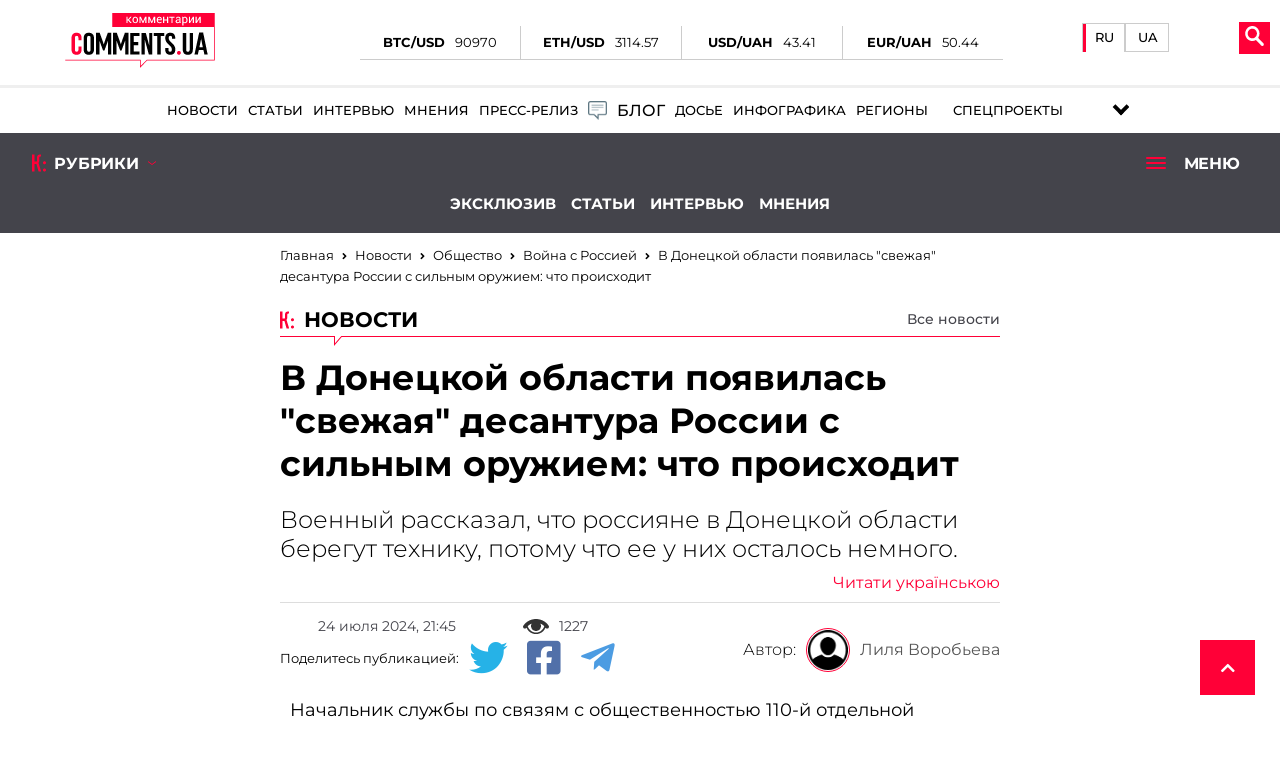

--- FILE ---
content_type: text/html; charset=UTF-8
request_url: https://society.comments.ua/news/warrussia/v-doneckoy-oblasti-poyavilas-svezhaya-desantura-rossii-s-silnym-oruzhiem-chto-proishodit-737454.html
body_size: 46159
content:
<!DOCTYPE html>
<html lang="ru"><head>

    <!-- Google Tag Manager -->
    <script>(function(w,d,s,l,i){w[l]=w[l]||[];w[l].push({'gtm.start':
                new Date().getTime(),event:'gtm.js'});var f=d.getElementsByTagName(s)[0],
            j=d.createElement(s),dl=l!='dataLayer'?'&l='+l:'';j.async=true;j.src=
            'https://www.googletagmanager.com/gtm.js?id='+i+dl;f.parentNode.insertBefore(j,f);
        })(window,document,'script','dataLayer','GTM-5L39KZ6H');</script>
    <!-- End Google Tag Manager -->

    <meta charset="UTF-8">
    <title>У Покровска заметили новую десантуру России: Иван Секач рассказал подробности | Комментарии Украина</title>
    <meta name="title" content="В Донецкой области появилась &quot;свежая&quot; десантура России с сильным оружием: что происходит  | Комментарии Украина">
<meta name="description" content="Военный рассказал, что россияне в Донецкой области берегут технику, потому что ее у них осталось немного.">
<meta property="article:tag" content="российские десантники ">
<meta property="article:tag" content="война в Украине">
<meta property="article:tag" content="Покровск">
<meta name="keywords" content="российские десантники , война в Украине, Покровск">
<meta name="news_keywords" content="российские десантники , война в Украине, Покровск">
<meta property="og:site_name" content="Комментарии Украина">
<meta property="og:url" content="https://society.comments.ua/news/warrussia/v-doneckoy-oblasti-poyavilas-svezhaya-desantura-rossii-s-silnym-oruzhiem-chto-proishodit-737454.html">
<meta property="og:locale" content="ru_RU">
<meta property="og:type" content="article">
<meta property="og:title" content="В Донецкой области появилась &quot;свежая&quot; десантура России с сильным оружием: что происходит  | Комментарии Украина">
<meta property="og:description" content="Военный рассказал, что россияне в Донецкой области берегут технику, потому что ее у них осталось немного.">
<meta property="article:section" content="Новости">
<meta property="article:published_time" content="2024-07-24T21:45:00+03:00">
<meta property="og:updated_time" content="2024-07-24T21:45:00+03:00">
<meta property="og:image" content="https://comments.ua/img/facebooks_img/f99ysGV8w-hs-VXGhOWQ6kCx-7pgsXoy.jpg">
<meta property="og:image:secure_url" content="https://comments.ua/img/publications/f99ysGV8w-hs-VXGhOWQ6kCx-7pgsXoy.jpg">
<meta property="og:image:width" content="1240">
<meta property="og:image:height" content="840">
<meta property="twitter:card" content="summary_large_image">
<meta property="twitter:description" content="Военный рассказал, что россияне в Донецкой области берегут технику, потому что ее у них осталось немного.">
<meta property="twitter:title" content="В Донецкой области появилась &quot;свежая&quot; десантура России с сильным оружием: что происходит ">
<meta property="twitter:site" content="@CommentsUA">
<meta property="twitter:image" content="https://comments.ua/img/publications/f99ysGV8w-hs-VXGhOWQ6kCx-7pgsXoy.jpg">
<meta property="twitter:creator" content="">
<meta property="ia:markup_url" content="">
<link href="https://society.comments.ua/news/warrussia/v-doneckoy-oblasti-poyavilas-svezhaya-desantura-rossii-s-silnym-oruzhiem-chto-proishodit-737454.amp" rel="amphtml">
<link href="https://society.comments.ua/news/warrussia/v-doneckoy-oblasti-poyavilas-svezhaya-desantura-rossii-s-silnym-oruzhiem-chto-proishodit-737454.html" rel="canonical">
<link href="https://society.comments.ua/ua/news/warrussia/na-donechchini-z-yavilas-svizha-desantura-rosii-iz-silnoyu-zbroeyu-scho-vidbuvaetsya-737454.html" rel="alternate" hreflang="uk">
<link href="https://society.comments.ua/news/warrussia/v-doneckoy-oblasti-poyavilas-svezhaya-desantura-rossii-s-silnym-oruzhiem-chto-proishodit-737454.html" rel="alternate" hreflang="ru">    <meta name="viewport" content="width=device-width, initial-scale=1">
    <meta http-equiv="X-UA-Compatible" content="IE=edge">
    <script>
        history.scrollRestoration = "manual"
    </script>
    <link rel="icon" href="https://society.comments.ua/newimg/favicon.ico">
    <link rel="apple-touch-icon" href="https://comments.ua/img/touch-icon-iphone.png" />
    <link rel="apple-touch-icon" sizes="152x152" href="https://society.comments.ua/img/touch-icon-ipad.png" />
    <link rel="apple-touch-icon" sizes="180x180" href="https://society.comments.ua/img/touch-icon-iphone-retina.png" />
    <link rel="apple-touch-icon" sizes="167x167" href="https://society.comments.ua/img/touch-icon-ipad-retina.png" />

    <link rel="preload" href="/fonts/Montserrat-Regular.woff" as="font" type="font/woff" crossorigin="anonymous">
    <link rel="preload" href="/fonts/Montserrat-Bold.woff" as="font" type="font/woff" crossorigin="anonymous">
    <link rel="preload" href="/fonts/Montserrat-Light.woff" as="font" type="font/woff" crossorigin="anonymous">
    <link rel="preload" href="/fonts/Montserrat-Medium.woff" as="font" type="font/woff" crossorigin="anonymous">

    <meta content="Комментарии Украина" name="author">
    <meta content="Комментарии Украина" name="copyright">

    <base href="https://society.comments.ua">
                    <script type="application/ld+json">
            {"@context":"http:\/\/schema.org","@type":"NewsArticle","headline":"\u0412 \u0414\u043e\u043d\u0435\u0446\u043a\u043e\u0439 \u043e\u0431\u043b\u0430\u0441\u0442\u0438 \u043f\u043e\u044f\u0432\u0438\u043b\u0430\u0441\u044c \"\u0441\u0432\u0435\u0436\u0430\u044f\" \u0434\u0435\u0441\u0430\u043d\u0442\u0443\u0440\u0430 \u0420\u043e\u0441\u0441\u0438\u0438 \u0441 \u0441\u0438\u043b\u044c\u043d\u044b\u043c \u043e\u0440\u0443\u0436\u0438\u0435\u043c: \u0447\u0442\u043e \u043f\u0440\u043e\u0438\u0441\u0445\u043e\u0434\u0438\u0442  | \u041a\u043e\u043c\u043c\u0435\u043d\u0442\u0430\u0440\u0438\u0438 \u0423\u043a\u0440\u0430\u0438\u043d\u0430","datePublished":"2024-07-24T21:45:00+03:00","dateModified":"2024-07-24T21:45:00+03:00","description":"\u0412\u043e\u0435\u043d\u043d\u044b\u0439 \u0440\u0430\u0441\u0441\u043a\u0430\u0437\u0430\u043b, \u0447\u0442\u043e \u0440\u043e\u0441\u0441\u0438\u044f\u043d\u0435 \u0432 \u0414\u043e\u043d\u0435\u0446\u043a\u043e\u0439 \u043e\u0431\u043b\u0430\u0441\u0442\u0438 \u0431\u0435\u0440\u0435\u0433\u0443\u0442 \u0442\u0435\u0445\u043d\u0438\u043a\u0443, \u043f\u043e\u0442\u043e\u043c\u0443 \u0447\u0442\u043e \u0435\u0435 \u0443 \u043d\u0438\u0445 \u043e\u0441\u0442\u0430\u043b\u043e\u0441\u044c \u043d\u0435\u043c\u043d\u043e\u0433\u043e.","mainEntityOfPage":{"@type":"WebPage","@id":"https:\/\/society.comments.ua\/news\/warrussia\/v-doneckoy-oblasti-poyavilas-svezhaya-desantura-rossii-s-silnym-oruzhiem-chto-proishodit-737454.html"},"author":{"@type":"Organization","name":"\u041a\u043e\u043c\u043c\u0435\u043d\u0442\u0430\u0440\u0438\u0438 \u0423\u043a\u0440\u0430\u0438\u043d\u0430"},"publisher":{"@type":"Organization","name":"\u041a\u043e\u043c\u043c\u0435\u043d\u0442\u0430\u0440\u0438\u0438 \u0423\u043a\u0440\u0430\u0438\u043d\u0430","logo":{"@type":"ImageObject","url":"https:\/\/comments.ua\/amp.png","width":600,"height":60}},"image":{"@type":"ImageObject","url":"https:\/\/comments.ua\/\/img\/publications\/f99ysGV8w-hs-VXGhOWQ6kCx-7pgsXoy.jpg","width":1280,"height":853},"articleBody":"\u00a0 \u041d\u0430\u0447\u0430\u043b\u044c\u043d\u0438\u043a \u0441\u043b\u0443\u0436\u0431\u044b \u043f\u043e \u0441\u0432\u044f\u0437\u044f\u043c \u0441 \u043e\u0431\u0449\u0435\u0441\u0442\u0432\u0435\u043d\u043d\u043e\u0441\u0442\u044c\u044e 110-\u0439 \u043e\u0442\u0434\u0435\u043b\u044c\u043d\u043e\u0439 \u043c\u0435\u0445\u0430\u043d\u0438\u0437\u0438\u0440\u043e\u0432\u0430\u043d\u043d\u043e\u0439 \u0431\u0440\u0438\u0433\u0430\u0434\u044b \u0438\u043c\u0435\u043d\u0438 \u0433\u0435\u043d\u0435\u0440\u0430\u043b-\u0445\u043e\u0440\u0443\u043d\u0436\u043e\u0433\u043e \u041c\u0430\u0440\u043a\u0430 \u0411\u0435\u0437\u0440\u0443\u0447\u043a\u043e \u0418\u0432\u0430\u043d \u0421\u0435\u043a\u0430\u0447 \u0441\u043e\u043e\u0431\u0449\u0438\u043b, \u0447\u0442\u043e \u0440\u043e\u0441\u0441\u0438\u0439\u0441\u043a\u0438\u0435 \u043e\u043a\u043a\u0443\u043f\u0430\u043d\u0442\u044b \u0431\u0440\u043e\u0441\u0430\u044e\u0442 \u043f\u043e\u0441\u043b\u0435\u0434\u043d\u0438\u0435 \u0440\u0435\u0441\u0443\u0440\u0441\u044b \u043d\u0430 \u041f\u043e\u043a\u0440\u043e\u0432\u0441\u043a\u043e\u0435 \u043d\u0430\u043f\u0440\u0430\u0432\u043b\u0435\u043d\u0438\u0435. \"\u041f\u043e\u043a\u0440\u043e\u0432\u0441\u043a\u043e\u0435 \u043d\u0430\u043f\u0440\u0430\u0432\u043b\u0435\u043d\u0438\u0435 \u043e\u0441\u0442\u0430\u0435\u0442\u0441\u044f \u043e\u0434\u043d\u0438\u043c \u0438\u0437 \u0441\u0430\u043c\u044b\u0445 \u0442\u044f\u0436\u0435\u043b\u044b\u0445 \u043d\u0430 \u0444\u0440\u043e\u043d\u0442\u0435. \u0412\u0440\u0430\u0433 \u0438\u043c\u0435\u0435\u0442 \u0437\u0430\u0434\u0430\u0447\u0443 \u0437\u0430\u0445\u0432\u0430\u0442\u0438\u0442\u044c \u0414\u043e\u043d\u0435\u0446\u043a\u0443\u044e \u043e\u0431\u043b\u0430\u0441\u0442\u044c. \u0420\u043e\u0441\u0441\u0438\u044f\u043d\u0435 \u043f\u044b\u0442\u0430\u044e\u0442\u0441\u044f \u043f\u0440\u043e\u0434\u0432\u0438\u043d\u0443\u0442\u044c\u0441\u044f \u043a \u0442\u0440\u0430\u0441\u0441\u0435 \u043d\u0430 \u041a\u0440\u0430\u043c\u0430\u0442\u043e\u0440\u0441\u043a. \u041f\u0440\u043e\u0442\u0438\u0432\u043d\u0438\u043a \u043f\u043e\u043d\u0438\u043c\u0430\u0435\u0442 \u0441\u0432\u043e\u044e \u0437\u0430\u0434\u0430\u0447\u0443 \u0438 \u0432\u043a\u043b\u0430\u0434\u044b\u0432\u0430\u0435\u0442 \u043c\u043d\u043e\u0433\u043e \u0440\u0435\u0441\u0443\u0440\u0441\u043e\u0432. \u0420\u043e\u0441\u0441\u0438\u044f\u043d\u0435 \u0432\u044b\u043f\u043e\u043b\u043d\u044f\u044e\u0442 \u0434\u043e 40-50 \u0448\u0442\u0443\u0440\u043c\u043e\u0432 \u0432 \u0434\u0435\u043d\u044c. \u041f\u0440\u0435\u0438\u043c\u0443\u0449\u0435\u0441\u0442\u0432\u043e \u0440\u043e\u0441\u0441\u0438\u044f\u043d \u2013 \u044d\u0442\u043e \u043a\u043e\u043b\u0438\u0447\u0435\u0441\u0442\u0432\u043e \u043b\u0438\u0447\u043d\u043e\u0433\u043e \u0412 \u043d\u0430\u0441\u0442\u043e\u044f\u0449\u0435\u0435 \u0432\u0440\u0435\u043c\u044f \u0432\u0440\u0430\u0433 \u0438\u0441\u043f\u043e\u043b\u044c\u0437\u0443\u0435\u0442 \u0442\u0435\u0445\u043d\u0438\u043a\u0438 \u043c\u0435\u043d\u044c\u0448\u0435, \u043d\u043e \u043d\u0430 \u041f\u043e\u043a\u0440\u043e\u0432\u0441\u043a\u043e\u0435 \u043d\u0430\u043f\u0440\u0430\u0432\u043b\u0435\u043d\u0438\u0435 \u0437\u0430\u0448\u043b\u0438 \"\u0441\u0432\u0435\u0436\u0438\u0435\" \u043f\u043e\u043f\u043e\u043b\u043d\u0435\u043d\u0438\u044f. \u0437\u0430\u043c\u0435\u0442\u0438\u043b \u0421\u0435\u043a\u0430\u0447 \u0432 \u044d\u0444\u0438\u0440\u0435 \u0442\u0435\u043b\u0435\u043a\u0430\u043d\u0430\u043b\u0430 \"\u042d\u0441\u043f\u0440\u0435\u0441\u0441\u043e\". \u041f\u043e \u0441\u043b\u043e\u0432\u0430\u043c \u0421\u0435\u043a\u0430\u0447\u0430, \u0440\u043e\u0441\u0441\u0438\u044f\u043d\u0435 \u0432 \u0414\u043e\u043d\u0435\u0446\u043a\u043e\u0439 \u043e\u0431\u043b\u0430\u0441\u0442\u0438 \u0445\u0440\u0430\u043d\u044f\u0442 \u0442\u0435\u0445\u043d\u0438\u043a\u0443, \u043f\u043e\u0442\u043e\u043c\u0443 \u0447\u0442\u043e \u0435\u0435 \u043e\u0441\u0442\u0430\u043b\u043e\u0441\u044c \u043d\u0435\u043c\u043d\u043e\u0433\u043e. \"\u0421\u0442\u0430\u0440\u0430\u044f \u0442\u0435\u0445\u043d\u0438\u043a\u0430 \u0443 \u043d\u0438\u0445 \u0442\u043e\u0436\u0435 \u0437\u0430\u043a\u0430\u043d\u0447\u0438\u0432\u0430\u0435\u0442\u0441\u044f, \u0435\u0435 \u043d\u0430\u0434\u043e \u0440\u0435\u043c\u043e\u043d\u0442\u0438\u0440\u043e\u0432\u0430\u0442\u044c. \u0421\u0435\u0439\u0447\u0430\u0441 \u0440\u043e\u0441\u0441\u0438\u044f\u043d\u0435 \u0431\u0440\u043e\u0441\u0430\u044e\u0442 \u043f\u043e\u0441\u043b\u0435\u0434\u043d\u0438\u0435 \u0440\u0435\u0441\u0443\u0440\u0441\u044b. \u041f\u0440\u043e\u0442\u0438\u0432\u043d\u0438\u043a \u043f\u044b\u0442\u0430\u0435\u0442\u0441\u044f \u043a\u0430\u043a \u043c\u043e\u0436\u043d\u043e \u0431\u043e\u043b\u044c\u0448\u0435 \u0437\u0430\u0445\u0432\u0430\u0442\u0438\u0442\u044c \u0442\u0435\u0440\u0440\u0438\u0442\u043e\u0440\u0438\u0439, \u0447\u0442\u043e\u0431\u044b \u0438\u043c\u0435\u0442\u044c \u043f\u043e\u0437\u0438\u0446\u0438\u0438 \u0434\u043b\u044f \u043f\u0435\u0440\u0435\u0433\u043e\u0432\u043e\u0440\u043e\u0432. \u0420\u043e\u0441\u0441\u0438\u044f\u043d\u0435 \u043f\u043b\u0430\u0442\u044f\u0442 \u0437\u0430 \u044d\u0442\u043e \u0431\u043e\u043b\u044c\u0448\u0443\u044e \u0446\u0435\u043d\u0443. \u041c\u043d\u043e\u0433\u043e \u043b\u0438\u0447\u043d\u043e\u0433\u043e \u0441\u043e\u0441\u0442\u0430\u0432\u0430 \u0420\u0424 \u0443\u043d\u0438\u0447\u0442\u043e\u0436\u0430\u0435\u0442\u0441\u044f, \u043d\u043e \u043e\u043d\u0438 \u0438\u0434\u0443\u0442 \u0432\u0430-\u0431\u0430\u043d\u043a . \u0414\u043e \u043e\u0441\u0435\u043d\u0438 \u043e\u043d\u0438 \u0431\u0443\u0434\u0443\u0442 \u043f\u0440\u043e\u0434\u043e\u043b\u0436\u0430\u0442\u044c \u0441\u043e\u0437\u0434\u0430\u0432\u0430\u0442\u044c \u043c\u0430\u043a\u0441\u0438\u043c\u0430\u043b\u044c\u043d\u043e \u0441\u043b\u043e\u0436\u043d\u0443\u044e \u0441\u0438\u0442\u0443\u0430\u0446\u0438\u044e, - \u043f\u043e\u0434\u0447\u0435\u0440\u043a\u043d\u0443\u043b \u0421\u0435\u043a\u0430\u0447. \u041d\u0430\u043f\u043e\u043c\u043d\u0438\u043c, \u0447\u0442\u043e \"\u041a\u043e\u043c\u043c\u0435\u043d\u0442\u0430\u0440\u0438\u0438\" \u043f\u0438\u0441\u0430\u043b\u0438 \u043e \u0442\u043e\u043c, \u0447\u0442\u043e \u0420\u0424 \u043c\u043e\u0436\u0435\u0442 \u0433\u043e\u0442\u043e\u0432\u0438\u0442\u044c \u043d\u0430\u0441\u0442\u0443\u043f\u043b\u0435\u043d\u0438\u0435 \u043d\u0430 \u044e\u0433 \u0438. \u0420\u043e\u043c\u0430\u043d \u0421\u0432\u0438\u0442\u0430\u043d, \u0432\u043e\u0435\u043d\u043d\u044b\u0439 \u044d\u043a\u0441\u043f\u0435\u0440\u0442, \u043b\u0435\u0442\u0447\u0438\u043a-\u0438\u043d\u0441\u0442\u0440\u0443\u043a\u0442\u043e\u0440 \u0438 \u043f\u043e\u043b\u043a\u043e\u0432\u043d\u0438\u043a \u0412\u0421\u0423 \u0432 \u0437\u0430\u043f\u0430\u0441\u0435 \u0441\u043e\u043e\u0431\u0449\u0438\u043b, \u0447\u0442\u043e \u0440\u043e\u0441\u0441\u0438\u0439\u0441\u043a\u0438\u0435 \u043e\u043a\u043a\u0443\u043f\u0430\u0446\u0438\u043e\u043d\u043d\u044b\u0435 \u0432\u043e\u0439\u0441\u043a\u0430 \u043f\u0440\u043e\u0434\u043e\u043b\u0436\u0430\u044e\u0442 \u0448\u0442\u0443\u0440\u043c\u043e\u0432\u0430\u0442\u044c \u0443\u043a\u0440\u0430\u0438\u043d\u0441\u043a\u0438\u0435 \u0442\u0435\u0440\u0440\u0438\u0442\u043e\u0440\u0438\u0438 \u0441 \u0446\u0435\u043b\u044c\u044e \u0434\u0430\u043b\u044c\u043d\u0435\u0439\u0448\u0435\u0433\u043e \u043f\u0440\u043e\u0434\u0432\u0438\u0436\u0435\u043d\u0438\u044f. \u0412 \u0447\u0430\u0441\u0442\u043d\u043e\u0441\u0442\u0438, \u0420\u043e\u0441\u0441\u0438\u044f \u0443\u0432\u0435\u043b\u0438\u0447\u0438\u0432\u0430\u0435\u0442 \u043a\u043e\u043b\u0438\u0447\u0435\u0441\u0442\u0432\u043e \u043b\u0438\u0447\u043d\u043e\u0433\u043e \u0441\u043e\u0441\u0442\u0430\u0432\u0430 \u0432 \u0417\u0430\u043f\u043e\u0440\u043e\u0436\u0441\u043a\u043e\u043c \u043d\u0430\u043f\u0440\u0430\u0432\u043b\u0435\u043d\u0438\u0438."}        </script>

        <meta name="theme-color" content="#D01E45">
                                <meta name="ROBOTS" content="INDEX, FOLLOW, ALL" />
                <meta name="publisher" content="Комментарии Украина" />

    <!-- Domain -->
    <script type="text/javascript">
        
        var Domain = {};
        (function() {
            Domain.SearchUrl = '//comments.ua/search';
            Domain.Cookie = '.comments.ua';
            Domain.PageId = 737454;
        })();
    </script>

    <link rel="manifest" href="https://society.comments.ua/manifest.json">


    <style>
        header .swiper-slide .img_region {
            min-width: 115px;
            width: 115px;
            min-height: 50px;
            height: 50px;
            -o-object-fit: contain;
            object-fit: contain;
        }
        @media (max-width: 450px) {
            .conteres .adsbygoogle {
                margin: auto !important;
            }
        }

        .conteres table td {
            width: 182px
        }

        .news_preview_image_box {
            width: 100px;
            height: 60px;
            float: left;
            margin-right: 10px;
        }

        .link_archive_image {
            display: block;
            height: 60px;
            overflow: hidden;
            position: relative;
        }

        .list-news li:nth-child(odd),
        .list-video li:nth-child(odd) {
            background: #fff;
        }

        .list-news li,
        .list-video li {
            padding: 10px 0 10px 10px;
            min-height: 80px;
            border-bottom: 1px solid #d6d6d6;
            position: relative;
        }

        .news_feed_title_box {
            padding: 10px;
            margin-bottom: 10px;
            background: #d5d5d5;
            display: flex;
            flex-wrap: wrap;
            align-items: center;
        }

        .embdscl0 {
            display: none;
        }

        .fr-embedly {
            height: auto !important;
        }

        .conteres iframe {
            width: 100% !important;
        }

        .news_feed_box {
            padding: 10px;
            background: #f0f0f0;
            color: #777;
            font-family: Arial;
            font-size: 12px;
        }

        .row {
            display: -ms-flexbox;
            display: flex;
            -ms-flex-wrap: wrap;
            flex-wrap: wrap;
            margin-right: -15px;
            margin-left: -15px;
        }

.wrapper_inner {
    padding: 10px 10px 30px 10px!important;
}

.tags ul li {
    padding: 2px 10px 10px 10px!important;
}
.tags ul li a {
    font-weight: 500!important;
    background: gainsboro;
    border-radius: 15px;
    padding: 3px;
    padding-left: 5px;
    padding-right: 5px;
}

.language__item {
    flex-direction: row!important;
}

.mob_menuses ul li {
    margin: 5px 30px!important;
}
.mob_menuses ul {
    flex-direction: column;
    flex-wrap: nowrap;
}
.mob_menuses ul li .blog {
    justify-content: left!important;
}



.dopmenu-li {
    padding-left:10px;
}


@media screen and (max-width: 550px) {
    .mob_rubrick{
        flex-direction: column;
        align-items: center;
        height: 100%!important;
        padding: 10px 0;
    }
    .mob_rubrick>div:nth-child(2){
        display: block;
        width:95%;
        margin-bottom: 10px;
    }
    .mob_rubrick>div:nth-child(2)>ul{
        display: flex;
        justify-content: center;
    }
    .dopmenu-li{
        font-family: 'Montserrat';
        padding-left: 15px;

    }
    .dopmenu-li a{
        color: #fff;
        font-weight: 600;
        text-transform: uppercase;
        font-size: 15px;
    }
    .dopmenu-li:first-child{
        padding: 0;
    }
    #rub_ri{
        padding-bottom: 10px;
    }
}

.inf_avt_soc .socs a i {
    font-size: 1.525rem!important;
}


.li-specproj:before {
    right: -8px!important;
}


.dopmenu-li {
    padding-left:10px;
}


.menus ul li .specproj__submenu {
    width: 240px!important;
    height: 350px!important;
}

@media screen and (max-width: 1350px) {
    .mob_rubrick{
        flex-direction: column;
        align-items: center;
        height: 100%!important;
        padding: 10px 0;
    }
    .mob_rubrick>div:nth-child(2){
        display: block;
        width:95%;
        margin-bottom: 10px;
    }
    .mob_rubrick>div:nth-child(2)>ul{
        display: flex;
        justify-content: center;
    }
    .dopmenu-li{
        font-family: 'Montserrat';
        padding-left: 15px;

    }
    .dopmenu-li a{
        color: #fff;
        font-weight: 600;
        text-transform: uppercase;
        font-size: 15px;
    }
    .dopmenu-li:first-child{
        padding: 0;
    }
    #rub_ri{
        padding-bottom: 10px;
    }
}

@media screen and (min-width: 1400px) {
    .menus ul li a {
        padding: 10px 7px!important;
        font-size: .85rem!important;
    }
    .menus ul li a span {
        font-size: .85rem!important;
    }
}

    .mobmenu-scpec:before {
        display: none!important;
    }
    .menu__tags div {
        margin: 0px 0!important;
    }

    @media (max-width: 1919px) {
        .atlanta {
            display: none !important;
        }
    }
    .atlanta {
        position: fixed;
        top: 0;
    }
    .atlanta img {
        height: 100vh;
        width: 275px;
        object-fit: contain;
    }
    .atlanta_left {
        left: 0;
    }
    .atlanta_right {
        right: 0;
    }

/*    .inf_avt_soc .socs a i {
        font-size: 2.4rem !important;
    }*/

@media screen and (min-width: 768px) {
    .conteres .swiper-slide {
        max-height: 100%!important;
    }
}

    .bred_cr_d {
        min-height: 60px!important;
        padding-bottom: 0!important;
    }

</style>

    <link media="none" onload="if(media!='all') media='all'" rel="stylesheet" type="text/css" href="https://society.comments.ua/newcss/styles.min.css?v=1.2.6.20">
        <link media="none" onload="if(media!='all') media='all'" rel="stylesheet" type="text/css" href="https://society.comments.ua/newcss/lib/hover-min.css?v=1.1.31">
    <link media="none" onload="if(media!='all') media='all'" rel="stylesheet" type="text/css" href="https://society.comments.ua/newcss/lib/vivify.min.css?v=1.1.31">
    <link media="none" onload="if(media!='all') media='all'" rel="stylesheet" type="text/css" href="https://society.comments.ua/newcss/webs/all.min.css?v=1.1.33">
</head>

<body>

<!-- Google Tag Manager (noscript) -->
<noscript><iframe src="https://www.googletagmanager.com/ns.html?id=GTM-5L39KZ6H"
                  height="0" width="0" style="display:none;visibility:hidden"></iframe></noscript>
<!-- End Google Tag Manager (noscript) -->

    <script src="https://society.comments.ua/js/jquery.min.js"></script>

    <div class="contentse">
        <header>
            <div class="mob_head">
                <div class="head_l_v new__headers">
                    <div class="logo_comments logo__new">
                                                                            <a href="https://comments.ua/"><img title="logo" src="[data-uri]" alt="logo"></a>
                                            </div>

                                <div class="coin__rate">
                    <div>
                        <div>
                            <p>BTC/USD</p>
                            <p id="btc_usd">90970</p>
                        </div>
                        <div>
                            <p>ETH/USD</p>
                            <p id="eth_usd">3114.57</p>
                        </div>
                        <div>
                            <p>USD/UAH</p>
                            <p id="usd_uah">43.41</p>
                        </div>
                        <div>
                            <p>EUR/UAH</p>
                            <p id="eur_uah">50.44</p>
                        </div>
                    </div>
                </div>

                <div class="head__language">

                    <div class="language__item">

                                                    <a class="active"
                               href="https://society.comments.ua/news/warrussia/v-doneckoy-oblasti-poyavilas-svezhaya-desantura-rossii-s-silnym-oruzhiem-chto-proishodit-737454.html">
                                RU
                            </a>
                            <a style="padding-bottom: 6px"
                               class=""
                               href="https://society.comments.ua/ua/news/warrussia/na-donechchini-z-yavilas-svizha-desantura-rosii-iz-silnoyu-zbroeyu-scho-vidbuvaetsya-737454.html">
                                UA
                            </a>

                            
                            
                        
                    </div>

                </div>


                    <div class="lange_men">


                        
                                                            <div class="glo_lan"><img title="lang" alt="lang" src="[data-uri]" />
                                    <p>Язык</p>
                                </div>
                                <span><a href="https://society.comments.ua/ua/news/warrussia/na-donechchini-z-yavilas-svizha-desantura-rosii-iz-silnoyu-zbroeyu-scho-vidbuvaetsya-737454.html">UA</a></span>
                                <span class="activ_la "><a href="https://society.comments.ua/news/warrussia/v-doneckoy-oblasti-poyavilas-svezhaya-desantura-rossii-s-silnym-oruzhiem-chto-proishodit-737454.html">RU</a></span>
                            
                                                    

                    </div>

                    <div class="new__buttons_menu">
                        <div class="new__search">
                            <div class="search__btn">
                                <svg xmlns="http://www.w3.org/2000/svg" width="19px" version="1.1" viewBox="-1 0 136 136.21852">
                                    <g id="surface1">
                                        <path fill="#fff" d="M 93.148438 80.832031 C 109.5 57.742188 104.03125 25.769531 80.941406 9.421875 C 57.851562 -6.925781 25.878906 -1.460938 9.53125 21.632812 C -6.816406 44.722656 -1.351562 76.691406 21.742188 93.039062 C 38.222656 104.707031 60.011719 105.605469 77.394531 95.339844 L 115.164062 132.882812 C 119.242188 137.175781 126.027344 137.347656 130.320312 133.269531 C 134.613281 129.195312 134.785156 122.410156 130.710938 118.117188 C 130.582031 117.980469 130.457031 117.855469 130.320312 117.726562 Z M 51.308594 84.332031 C 33.0625 84.335938 18.269531 69.554688 18.257812 51.308594 C 18.253906 33.0625 33.035156 18.269531 51.285156 18.261719 C 69.507812 18.253906 84.292969 33.011719 84.328125 51.234375 C 84.359375 69.484375 69.585938 84.300781 51.332031 84.332031 C 51.324219 84.332031 51.320312 84.332031 51.308594 84.332031 Z M 51.308594 84.332031 " style=" stroke:none;fill-rule:nonzero;fill-opacity:1;" />
                                    </g>
                                </svg>
                            </div>
                            <div class="new__search_item_input">
                                <form action="https://comments.ua/search">

                                                                            <input type="text" name="query" placeholder="Поиск...">
                                        <button>Пошук</button>
                                                                        
                                </form>
                            </div>
                        </div>
                        <div class="new__menu">
                            <span class="new__munu_button"></span>
                        </div>
                    </div>
                </div>
                <div class="menus">
                    <ul>
                                                    <li><a class="hvr-underline-from-left" href="https://comments.ua/news">Новости</a></li>
                            <li><a class="hvr-underline-from-left" href="https://comments.ua/article">Статьи</a></li>
                            <li><a class="hvr-underline-from-left" href="https://comments.ua/interview">Интервью</a></li>
                            <li><a class="hvr-underline-from-left" href="https://comments.ua/opinions">Мнения</a></li>
                            <li><a class="hvr-underline-from-left" href="https://comments.ua/press-rls">Пресс-релиз</a></li>

                            <li>
                                <a class="hvr-underline-from-left blog" href="https://comments.ua/blog/list">
                                    <img src="[data-uri]">
                                    <span>Блог</span>
                                </a>
                            </li>
                            <li><a class="hvr-underline-from-left" href="https://comments.ua/dossier">Досье</a>
                            <li><a class="hvr-underline-from-left" href="https://comments.ua/infographics">Инфографика</a></li>
                            <li><a class="hvr-underline-reveal" href="https://comments.ua/regions">Регионы</a></li>
                            <li class="li-specproj"><a href="https://comments.ua/special" class="hvr-underline-reveal specproj" >Спецпроекты</a>
                              <ul class="specproj__submenu">
                                <li>
                                    <a target="_blank" href="https://ratings.comments.ua/">                                                                            <img title="rating_icon" src="/img/rating_icon.svg" alt="rating_icon">
                                        <span class="specproj__title">Comm:ratings</span>
                                    </a>
                                </li>
                                <li>
                                    <a href="https://bezknopok.comments.ua/">                                                                        <img title="business" src="https://comments.ua/newimg/svg/bez_knopok.svg" alt="business">
                                    <span class="specproj__title">Без кнопок</span>                                                                        </a>
                                </li>

                                <li>
                                    <a href="https://dopomoga.comments.ua/">                                                                        <img title="dopomoga" src="https://comments.ua/newimg/svg/country_help.svg" alt="dopomoga">
                                    <span class="specproj__title">Гуманітарна країна</span>                                                                        </a>
                                </li>


                                <li>
                                    <a href="https://uapolitics.comments.ua">                                                                        <img title="ministr" src="https://comments.ua/newimg/svg/politic_icon.svg" alt="ministr">
                                    <span class="specproj__title">Политика по-украински</span>                                                                        </a>
                                </li>
                                <li>
                                    <a href="https://franchise.comments.ua/">
                                       <img title="Comm:franchise" alt="Comm:franchise" src="[data-uri]"/>
                                       <span class="specproj__title">Comm: franchise</span>
                                    </a>
                                </li>
                            </ul>
                        </li>

<!--                        <li class="li-specproj"><a class="hvr-underline-reveal specproj" href="https://comments.ua/news-regions" style="padding-right: 10px!important;padding-left: 15px!important;">Регионы</a>
                            <ul class="specproj__submenu">
                                <li>
                                    <a target="_blank" href="https://kyiv.comments.ua">
                                        <span class="specproj__title">Киев</span>
                                    </a>
                                </li>
                                <li>
                                    <a target="_blank" href="https://kharkiv.comments.ua/ru/">
                                        <span class="specproj__title">Харьков</span>
                                    </a>
                                </li>
                                <li>
                                    <a target="_blank" href="https://dnipro.comments.ua/ru/">
                                        <span class="specproj__title">Днепр</span>
                                    </a>
                                </li>
                                <li>
                                    <a target="_blank" href="https://odessa.comments.ua">
                                        <span class="specproj__title">Одесса</span>
                                    </a>
                                </li>

                                <li>
                                    <a target="_blank" href="https://donbass.comments.ua">
                                        <span class="specproj__title">Донбасс</span>
                                    </a>
                                </li>
                            </ul>
                        </li>-->


                        
                        

                    </ul>
                    <div class="soc_il">
                        <div class="">
                            <a target="_blank" aria-label="Comments.ua on Twitter" class="twitter hvr-pulse-grow" href="https://twitter.com/CommentsUA"><img width="20" height="18" title="twitter" alt="twitter" src="[data-uri]" /></a>
                            <a target="_blank" aria-label="Comments.ua on Youtube" class="youtube hvr-pulse-grow" href="https://www.youtube.com/user/kommentarii"><img width="20" height="18" title="youtube" alt="youtube" src="[data-uri]" /></a>
                            <a target="_blank" aria-label="Comments.ua on Facebook" class="facebook hvr-pulse-grow" href="https://www.facebook.com/commentsUA"><img width="20" height="18" title="facebook" alt="facebook" src="[data-uri]" /></a>
                            <a target="_blank" aria-label="Comments.ua on Telegram" class="telegram hvr-pulse-grow" href="https://t.me/i_comments"><img width="20" height="18" title="telegram" alt="telegram" src="[data-uri]" /></a>
                            <a target="_blank" aria-label="Comments.ua on Tiktok" class="tiktok hvr-pulse-grow" href="https://www.tiktok.com/@Comments_me"><img width="55" height="55" alt="" src="[data-uri]" /></a>
                        </div>
                    </div>
                </div>
            </div>

            <div class="new__rubric">

                <div class="category">
                                            <div class="category__items">
                            <a href="https://politics.comments.ua/">
                                <svg aria-hidden="true" width="30px" focusable="false" data-prefix="fas" data-icon="university"
                                     class="svg-inline--fa fa-university fa-w-16" role="img" xmlns="http://www.w3.org/2000/svg"
                                     viewBox="0 0 512 512">
                                    <path fill="currentColor"
                                          d="M496 128v16a8 8 0 0 1-8 8h-24v12c0 6.627-5.373 12-12 12H60c-6.627 0-12-5.373-12-12v-12H24a8 8 0 0 1-8-8v-16a8 8 0 0 1 4.941-7.392l232-88a7.996 7.996 0 0 1 6.118 0l232 88A8 8 0 0 1 496 128zm-24 304H40c-13.255 0-24 10.745-24 24v16a8 8 0 0 0 8 8h464a8 8 0 0 0 8-8v-16c0-13.255-10.745-24-24-24zM96 192v192H60c-6.627 0-12 5.373-12 12v20h416v-20c0-6.627-5.373-12-12-12h-36V192h-64v192h-64V192h-64v192h-64V192H96z">
                                    </path>
                                </svg>
                                <span>Политика</span>
                            </a>

                            <ul class="sub-cetegory-menu"><li><a href="https://politics.comments.ua/sub-category/foreign-policy" target="_blank">Внешняя политика</a></li><li><a href="https://politics.comments.ua/sub-category/president" target="_blank">Президент</a></li><li><a href="https://politics.comments.ua/sub-category/elections" target="_blank">Выборы</a></li><li><a href="https://politics.comments.ua/sub-category/rada" target="_blank">Рада</a></li><li><a href="https://politics.comments.ua/sub-category/cabinet" target="_blank">Кабмин</a></li><li><a href="https://politics.comments.ua/sub-category/domestic-policy" target="_blank">Внутренняя политика</a></li><li><a href="https://politics.comments.ua/sub-category/scandal" target="_blank">Скандалы.Политика</a></li><li><a href="https://politics.comments.ua/sub-category/integration" target="_blank">Интеграция</a></li><li><a href="https://politics.comments.ua/sub-category/deoccupation" target="_blank">Деоккупация</a></li><li><a href="https://politics.comments.ua/sub-category/decentralization" target="_blank">Децентрализация</a></li></ul>
                        </div>

                        <div class="category__items">
                            <a href="https://money.comments.ua">
                                <svg aria-hidden="true" width="30px" focusable="false" data-prefix="fas" data-icon="wallet"
                                     class="svg-inline--fa fa-wallet fa-w-16" role="img" xmlns="http://www.w3.org/2000/svg"
                                     viewBox="0 0 512 512">
                                    <path fill="currentColor"
                                          d="M461.2 128H80c-8.84 0-16-7.16-16-16s7.16-16 16-16h384c8.84 0 16-7.16 16-16 0-26.51-21.49-48-48-48H64C28.65 32 0 60.65 0 96v320c0 35.35 28.65 64 64 64h397.2c28.02 0 50.8-21.53 50.8-48V176c0-26.47-22.78-48-50.8-48zM416 336c-17.67 0-32-14.33-32-32s14.33-32 32-32 32 14.33 32 32-14.33 32-32 32z">
                                    </path>
                                </svg>
                                <span>Бизнес</span>
                            </a>
                            <ul class="sub-cetegory-menu"><li><a href="https://money.comments.ua/sub-category/economy" target="_blank">Экономика</a></li><li><a href="https://money.comments.ua/sub-category/finance" target="_blank">Финансы</a></li><li><a href="https://money.comments.ua/sub-category/company-news" target="_blank">Новости компаний</a></li><li><a href="https://money.comments.ua/sub-category/success-stories" target="_blank">Истории успеха</a></li><li><a href="https://money.comments.ua/sub-category/taxes" target="_blank">Налоги</a></li><li><a href="https://money.comments.ua/sub-category/tariffs" target="_blank">Тарифы</a></li><li><a href="https://money.comments.ua/sub-category/budget" target="_blank">Бюджет</a></li><li><a href="https://money.comments.ua/sub-category/public-sector" target="_blank">Госсектор</a></li><li><a href="https://money.comments.ua/sub-category/investments" target="_blank">Инвестиции</a></li><li><a href="https://money.comments.ua/sub-category/argo" target="_blank">Агро</a></li><li><a href="https://money.comments.ua/sub-category/housing" target="_blank">ЖКХ</a></li><li><a href="https://money.comments.ua/sub-category/Building" target="_blank">Строительство</a></li><li><a href="https://money.comments.ua/sub-category/infrastructure" target="_blank">Инфраструктура</a></li><li><a href="https://money.comments.ua/sub-category/industry" target="_blank">Промышленность</a></li></ul>                        </div>
                        <div class="category__items">
                            <a href="https://world.comments.ua">
                                <svg aria-hidden="true" width="30px" focusable="false" data-prefix="fas"
                                     data-icon="globe-americas" class="svg-inline--fa fa-globe-americas fa-w-16" role="img"
                                     xmlns="http://www.w3.org/2000/svg" viewBox="0 0 496 512">
                                    <path fill="currentColor"
                                          d="M248 8C111.03 8 0 119.03 0 256s111.03 248 248 248 248-111.03 248-248S384.97 8 248 8zm82.29 357.6c-3.9 3.88-7.99 7.95-11.31 11.28-2.99 3-5.1 6.7-6.17 10.71-1.51 5.66-2.73 11.38-4.77 16.87l-17.39 46.85c-13.76 3-28 4.69-42.65 4.69v-27.38c1.69-12.62-7.64-36.26-22.63-51.25-6-6-9.37-14.14-9.37-22.63v-32.01c0-11.64-6.27-22.34-16.46-27.97-14.37-7.95-34.81-19.06-48.81-26.11-11.48-5.78-22.1-13.14-31.65-21.75l-.8-.72a114.792 114.792 0 0 1-18.06-20.74c-9.38-13.77-24.66-36.42-34.59-51.14 20.47-45.5 57.36-82.04 103.2-101.89l24.01 12.01C203.48 89.74 216 82.01 216 70.11v-11.3c7.99-1.29 16.12-2.11 24.39-2.42l28.3 28.3c6.25 6.25 6.25 16.38 0 22.63L264 112l-10.34 10.34c-3.12 3.12-3.12 8.19 0 11.31l4.69 4.69c3.12 3.12 3.12 8.19 0 11.31l-8 8a8.008 8.008 0 0 1-5.66 2.34h-8.99c-2.08 0-4.08.81-5.58 2.27l-9.92 9.65a8.008 8.008 0 0 0-1.58 9.31l15.59 31.19c2.66 5.32-1.21 11.58-7.15 11.58h-5.64c-1.93 0-3.79-.7-5.24-1.96l-9.28-8.06a16.017 16.017 0 0 0-15.55-3.1l-31.17 10.39a11.95 11.95 0 0 0-8.17 11.34c0 4.53 2.56 8.66 6.61 10.69l11.08 5.54c9.41 4.71 19.79 7.16 30.31 7.16s22.59 27.29 32 32h66.75c8.49 0 16.62 3.37 22.63 9.37l13.69 13.69a30.503 30.503 0 0 1 8.93 21.57 46.536 46.536 0 0 1-13.72 32.98zM417 274.25c-5.79-1.45-10.84-5-14.15-9.97l-17.98-26.97a23.97 23.97 0 0 1 0-26.62l19.59-29.38c2.32-3.47 5.5-6.29 9.24-8.15l12.98-6.49C440.2 193.59 448 223.87 448 256c0 8.67-.74 17.16-1.82 25.54L417 274.25z">
                                    </path>
                                </svg>
                                <span>Мир</span>
                            </a>
                            <ul class="sub-cetegory-menu"><li><a href="https://world.comments.ua/sub-category/germany" target="_blank">Германия</a></li><li><a href="https://world.comments.ua/sub-category/nato" target="_blank">НАТО</a></li><li><a href="https://world.comments.ua/sub-category/turkey" target="_blank">Турция</a></li><li><a href="https://world.comments.ua/sub-category/leaders" target="_blank">Личности</a></li><li><a href="https://world.comments.ua/sub-category/wen" target="_blank">Глобальная экономика</a></li><li><a href="https://world.comments.ua/sub-category/interbusiness" target="_blank">Международный бизнес</a></li><li><a href="https://world.comments.ua/sub-category/poland" target="_blank">Польша</a></li><li><a href="https://world.comments.ua/sub-category/belarus" target="_blank">Беларусь</a></li><li><a href="https://world.comments.ua/sub-category/rest-world" target="_blank">Остальной мир</a></li><li><a href="https://world.comments.ua/sub-category/north-america" target="_blank">Северная Америка</a></li><li><a href="https://world.comments.ua/sub-category/south-america" target="_blank">Южная Америка</a></li><li><a href="https://world.comments.ua/sub-category/australia-and-oceania" target="_blank">Австралия и Океания</a></li><li><a href="https://world.comments.ua/sub-category/russia" target="_blank">Россия</a></li><li><a href="https://world.comments.ua/sub-category/europe" target="_blank">Европа</a></li><li><a href="https://world.comments.ua/sub-category/eu" target="_blank">ЕС</a></li><li><a href="https://world.comments.ua/sub-category/italy" target="_blank">Италия</a></li><li><a href="https://world.comments.ua/sub-category/france" target="_blank">Франция</a></li><li><a href="https://world.comments.ua/sub-category/africa" target="_blank">Африка</a></li><li><a href="https://world.comments.ua/sub-category/china" target="_blank">Китай</a></li><li><a href="https://world.comments.ua/sub-category/great-britain" target="_blank">Великобритания</a></li><li><a href="https://world.comments.ua/sub-category/canada" target="_blank">Канада</a></li><li><a href="https://world.comments.ua/sub-category/g20" target="_blank">G20</a></li><li><a href="https://world.comments.ua/sub-category/g7" target="_blank">G7 </a></li><li><a href="https://world.comments.ua/sub-category/usa" target="_blank">США </a></li><li><a href="https://world.comments.ua/sub-category/near-east" target="_blank">Ближний Восток</a></li><li><a href="https://world.comments.ua/sub-category/asia" target="_blank">Азия</a></li></ul>                        </div>
                        <div class="category__items">
                            <a href="https://society.comments.ua">
                                <svg aria-hidden="true" width="30px" focusable="false" data-prefix="fas" data-icon="users"
                                     class="svg-inline--fa fa-users fa-w-20" role="img" xmlns="http://www.w3.org/2000/svg"
                                     viewBox="0 0 640 512">
                                    <path fill="currentColor"
                                          d="M96 224c35.3 0 64-28.7 64-64s-28.7-64-64-64-64 28.7-64 64 28.7 64 64 64zm448 0c35.3 0 64-28.7 64-64s-28.7-64-64-64-64 28.7-64 64 28.7 64 64 64zm32 32h-64c-17.6 0-33.5 7.1-45.1 18.6 40.3 22.1 68.9 62 75.1 109.4h66c17.7 0 32-14.3 32-32v-32c0-35.3-28.7-64-64-64zm-256 0c61.9 0 112-50.1 112-112S381.9 32 320 32 208 82.1 208 144s50.1 112 112 112zm76.8 32h-8.3c-20.8 10-43.9 16-68.5 16s-47.6-6-68.5-16h-8.3C179.6 288 128 339.6 128 403.2V432c0 26.5 21.5 48 48 48h288c26.5 0 48-21.5 48-48v-28.8c0-63.6-51.6-115.2-115.2-115.2zm-223.7-13.4C161.5 263.1 145.6 256 128 256H64c-35.3 0-64 28.7-64 64v32c0 17.7 14.3 32 32 32h65.9c6.3-47.4 34.9-87.3 75.2-109.4z">
                                    </path>
                                </svg>
                                <span>Общество</span>
                            </a>
                            <ul class="sub-cetegory-menu"><li><a href="https://society.comments.ua/sub-category/work-and-career" target="_blank">Работа и карьера</a></li><li><a href="https://society.comments.ua/sub-category/scandal" target="_blank">Скандалы</a></li><li><a href="https://society.comments.ua/sub-category/pets" target="_blank">Питомцы</a></li><li><a href="https://society.comments.ua/sub-category/Refugees" target="_blank">Беженцы</a></li><li><a href="https://society.comments.ua/sub-category/warrussia" target="_blank">Война с Россией</a></li><li><a href="https://society.comments.ua/sub-category/prirodny" target="_blank">Природные ресурсы</a></li><li><a href="https://society.comments.ua/sub-category/ecology" target="_blank">Экология</a></li><li><a href="https://society.comments.ua/sub-category/migration" target="_blank">Миграция населения</a></li><li><a href="https://society.comments.ua/sub-category/crime" target="_blank">Криминал</a></li><li><a href="https://society.comments.ua/sub-category/tabloid" target="_blank">Таблоид</a></li><li><a href="https://society.comments.ua/sub-category/art-and-culture" target="_blank">Искусство и культура</a></li><li><a href="https://society.comments.ua/sub-category/medicine" target="_blank">Медицина</a></li><li><a href="https://society.comments.ua/sub-category/history" target="_blank">История</a></li><li><a href="https://society.comments.ua/sub-category/incredible" target="_blank">Невероятно</a></li><li><a href="https://society.comments.ua/sub-category/humor" target="_blank">Приколы</a></li><li><a href="https://society.comments.ua/sub-category/human-rights" target="_blank">Права человека</a></li><li><a href="https://society.comments.ua/sub-category/developments" target="_blank"> события</a></li><li><a href="https://society.comments.ua/sub-category/accidents" target="_blank">Происшествия</a></li><li><a href="https://society.comments.ua/sub-category/religion" target="_blank">Религия</a></li><li><a href="https://society.comments.ua/sub-category/science-and-learning" target="_blank">Наука и образование</a></li></ul>                        </div>
                        <div class="category__items">
                            <a href="https://health.comments.ua">
                                <svg aria-hidden="true" width="30px" focusable="false" data-prefix="fas" data-icon="medkit"
                                     class="svg-inline--fa fa-medkit fa-w-16" role="img" xmlns="http://www.w3.org/2000/svg"
                                     viewBox="0 0 512 512">
                                    <path fill="currentColor"
                                          d="M96 480h320V128h-32V80c0-26.51-21.49-48-48-48H176c-26.51 0-48 21.49-48 48v48H96v352zm96-384h128v32H192V96zm320 80v256c0 26.51-21.49 48-48 48h-16V128h16c26.51 0 48 21.49 48 48zM64 480H48c-26.51 0-48-21.49-48-48V176c0-26.51 21.49-48 48-48h16v352zm288-208v32c0 8.837-7.163 16-16 16h-48v48c0 8.837-7.163 16-16 16h-32c-8.837 0-16-7.163-16-16v-48h-48c-8.837 0-16-7.163-16-16v-32c0-8.837 7.163-16 16-16h48v-48c0-8.837 7.163-16 16-16h32c8.837 0 16 7.163 16 16v48h48c8.837 0 16 7.163 16 16z">
                                    </path>
                                </svg>
                                <span>Здоровье</span>
                            </a>
                            <ul class="sub-cetegory-menu"><li><a href="https://health.comments.ua/sub-category/ethnoscience" target="_blank">Народная медицина</a></li><li><a href="https://health.comments.ua/sub-category/plastic-surgery" target="_blank">Пластическая хирургия</a></li><li><a href="https://health.comments.ua/sub-category/vitamins-and-nutritional-supplements" target="_blank">Витамины и пищевые добавки</a></li><li><a href="https://health.comments.ua/sub-category/oncology" target="_blank">Онкология</a></li><li><a href="https://health.comments.ua/sub-category/hiv-aids" target="_blank">ВИЧ\СПИД</a></li><li><a href="https://health.comments.ua/sub-category/diet-and-nutrition" target="_blank">Диета и питание</a></li><li><a href="https://health.comments.ua/sub-category/pregnancy-and-childbirth" target="_blank">Беременность и роды</a></li><li><a href="https://health.comments.ua/sub-category/pharmacy" target="_blank">Фармация</a></li><li><a href="https://health.comments.ua/sub-category/future-medicine" target="_blank">Медицина будущего</a></li><li><a href="https://health.comments.ua/sub-category/our-body" target="_blank">Наше тело</a></li><li><a href="https://health.comments.ua/sub-category/diseases" target="_blank">Болезни и лечение</a></li></ul>                        </div>
                        <div class="category__items">
                            <a href="https://life.comments.ua">
                                <svg aria-hidden="true" width="30px" focusable="false" data-prefix="fas"
                                     data-icon="glass-cheers" class="svg-inline--fa fa-glass-cheers fa-w-20" role="img"
                                     xmlns="http://www.w3.org/2000/svg" viewBox="0 0 640 512">
                                    <path fill="currentColor"
                                          d="M639.4 433.6c-8.4-20.4-31.8-30.1-52.2-21.6l-22.1 9.2-38.7-101.9c47.9-35 64.8-100.3 34.5-152.8L474.3 16c-8-13.9-25.1-19.7-40-13.6L320 49.8 205.7 2.4c-14.9-6.2-32-.3-40 13.6L79.1 166.5C48.9 219 65.7 284.3 113.6 319.2L74.9 421.1l-22.1-9.2c-20.4-8.5-43.7 1.2-52.2 21.6-1.7 4.1.2 8.8 4.3 10.5l162.3 67.4c4.1 1.7 8.7-.2 10.4-4.3 8.4-20.4-1.2-43.8-21.6-52.3l-22.1-9.2L173.3 342c4.4.5 8.8 1.3 13.1 1.3 51.7 0 99.4-33.1 113.4-85.3l20.2-75.4 20.2 75.4c14 52.2 61.7 85.3 113.4 85.3 4.3 0 8.7-.8 13.1-1.3L506 445.6l-22.1 9.2c-20.4 8.5-30.1 31.9-21.6 52.3 1.7 4.1 6.4 6 10.4 4.3L635.1 444c4-1.7 6-6.3 4.3-10.4zM275.9 162.1l-112.1-46.5 36.5-63.4 94.5 39.2-18.9 70.7zm88.2 0l-18.9-70.7 94.5-39.2 36.5 63.4-112.1 46.5z">
                                    </path>
                                </svg>
                                <span>Досуг</span>
                            </a>
                            <ul class="sub-cetegory-menu"><li><a href="https://life.comments.ua/sub-category/healthy-lifestyle" target="_blank">ЗОЖ</a></li><li><a href="https://life.comments.ua/sub-category/trends" target="_blank">Мировые тренды</a></li><li><a href="https://life.comments.ua/sub-category/prompt" target="_blank">Полезные советы</a></li><li><a href="https://life.comments.ua/sub-category/horoscope" target="_blank">Гороскоп</a></li><li><a href="https://life.comments.ua/sub-category/self-development" target="_blank">Саморазвитие</a></li><li><a href="https://life.comments.ua/sub-category/expensive" target="_blank">Дорого</a></li><li><a href="https://life.comments.ua/sub-category/lifehacks" target="_blank">Лайфхаки</a></li><li><a href="https://life.comments.ua/sub-category/children" target="_blank">Дети</a></li><li><a href="https://life.comments.ua/sub-category/relations" target="_blank">Отношения</a></li><li><a href="https://life.comments.ua/sub-category/recipes" target="_blank">Рецепты</a></li><li><a href="https://life.comments.ua/sub-category/travels" target="_blank">Путешествия</a></li><li><a href="https://life.comments.ua/sub-category/psychology" target="_blank">Психология</a></li><li><a href="https://life.comments.ua/sub-category/sex" target="_blank">Секс</a></li><li><a href="https://life.comments.ua/sub-category/hobby" target="_blank">Хобби</a></li><li><a href="https://life.comments.ua/sub-category/design-and-interior" target="_blank">Дизайн и интерьер</a></li><li><a href="https://life.comments.ua/sub-category/style-and-beauty" target="_blank">Стиль и красота</a></li><li><a href="https://life.comments.ua/sub-category/fashion" target="_blank">Мода</a></li><li><a href="https://life.comments.ua/sub-category/music" target="_blank">Музыка</a></li><li><a href="https://life.comments.ua/sub-category/books" target="_blank">Книги</a></li><li><a href="https://life.comments.ua/sub-category/films-and-series" target="_blank">Фильмы и сериалы</a></li></ul>                        </div>
                        <div class="category__items">
                            <a href="https://it.comments.ua">
                                <svg aria-hidden="true" width="30px" focusable="false" data-prefix="fas" data-icon="laptop"
                                     class="svg-inline--fa fa-laptop fa-w-20" role="img" xmlns="http://www.w3.org/2000/svg"
                                     viewBox="0 0 640 512">
                                    <path fill="currentColor"
                                          d="M624 416H381.54c-.74 19.81-14.71 32-32.74 32H288c-18.69 0-33.02-17.47-32.77-32H16c-8.8 0-16 7.2-16 16v16c0 35.2 28.8 64 64 64h512c35.2 0 64-28.8 64-64v-16c0-8.8-7.2-16-16-16zM576 48c0-26.4-21.6-48-48-48H112C85.6 0 64 21.6 64 48v336h512V48zm-64 272H128V64h384v256z">
                                    </path>
                                </svg>
                                <span>HI-tech</span>
                            </a>
                                <ul class="sub-cetegory-menu"><li><a href="https://it.comments.ua/sub-category/vr" target="_blank">VR</a></li><li><a href="https://it.comments.ua/sub-category/games" target="_blank">Игры</a></li><li><a href="https://it.comments.ua/sub-category/technology" target="_blank">Технологии</a></li><li><a href="https://it.comments.ua/sub-category/robots" target="_blank">Роботы</a></li><li><a href="https://it.comments.ua/sub-category/space" target="_blank">Космос</a></li><li><a href="https://it.comments.ua/sub-category/phones" target="_blank">Телефоны</a></li><li><a href="https://it.comments.ua/sub-category/gadget" target="_blank">Гаджет</a></li><li><a href="https://it.comments.ua/sub-category/Internet" target="_blank">Интернет</a></li><li><a href="https://it.comments.ua/sub-category/auto" target="_blank">Авто.технологии</a></li></ul>                        </div>   <div class="category__items">
                            <a href="https://sport.comments.ua">
                                <svg aria-hidden="true" width="30px" focusable="false" data-prefix="fas" data-icon="futbol"
                                     class="svg-inline--fa fa-futbol fa-w-16" role="img" xmlns="http://www.w3.org/2000/svg"
                                     viewBox="0 0 512 512">
                                    <path fill="currentColor"
                                          d="M504 256c0 136.967-111.033 248-248 248S8 392.967 8 256 119.033 8 256 8s248 111.033 248 248zm-48 0l-.003-.282-26.064 22.741-62.679-58.5 16.454-84.355 34.303 3.072c-24.889-34.216-60.004-60.089-100.709-73.141l13.651 31.939L256 139l-74.953-41.525 13.651-31.939c-40.631 13.028-75.78 38.87-100.709 73.141l34.565-3.073 16.192 84.355-62.678 58.5-26.064-22.741-.003.282c0 43.015 13.497 83.952 38.472 117.991l7.704-33.897 85.138 10.447 36.301 77.826-29.902 17.786c40.202 13.122 84.29 13.148 124.572 0l-29.902-17.786 36.301-77.826 85.138-10.447 7.704 33.897C442.503 339.952 456 299.015 456 256zm-248.102 69.571l-29.894-91.312L256 177.732l77.996 56.527-29.622 91.312h-96.476z">
                                    </path>
                                </svg>
                                <span>Спорт</span>
                            </a>
                            <ul class="sub-cetegory-menu"><li><a href="https://sport.comments.ua/sub-category/olympiad-and-competition" target="_blank">Олимпиада и соревнования</a></li><li><a href="https://sport.comments.ua/sub-category/football" target="_blank">Футбол</a></li><li><a href="https://sport.comments.ua/sub-category/boxing" target="_blank">Бокс</a></li><li><a href="https://sport.comments.ua/sub-category/athletics" target="_blank">Атлетика</a></li><li><a href="https://sport.comments.ua/sub-category/gymnastics" target="_blank">Гимнастика</a></li><li><a href="https://sport.comments.ua/sub-category/golf" target="_blank">Гольф</a></li><li><a href="https://sport.comments.ua/sub-category/horseback-riding" target="_blank">Конный спорт</a></li><li><a href="https://sport.comments.ua/sub-category/winter-sports" target="_blank">Зимние виды спорта</a></li><li><a href="https://sport.comments.ua/sub-category/other-sports" target="_blank">Другие виды спорта</a></li><li><a href="https://sport.comments.ua/sub-category/sport-and-state" target="_blank">Спорт и государство</a></li></ul>                        </div>
                        <div class="category__items">
                            <a href="https://stars.comments.ua">
                                <svg aria-hidden="true" width="30px" focusable="false" data-prefix="fas" data-icon="star"
                                     class="svg-inline--fa fa-star fa-w-18" role="img" xmlns="http://www.w3.org/2000/svg"
                                     viewBox="0 0 576 512">
                                    <path fill="currentColor"
                                          d="M259.3 17.8L194 150.2 47.9 171.5c-26.2 3.8-36.7 36.1-17.7 54.6l105.7 103-25 145.5c-4.5 26.3 23.2 46 46.4 33.7L288 439.6l130.7 68.7c23.2 12.2 50.9-7.4 46.4-33.7l-25-145.5 105.7-103c19-18.5 8.5-50.8-17.7-54.6L382 150.2 316.7 17.8c-11.7-23.6-45.6-23.9-57.4 0z">
                                    </path>
                                </svg>
                                <span>Звезды</span>
                            </a>
                            <ul class="sub-cetegory-menu"><li><a href="https://stars.comments.ua/sub-category/person" target="_blank">Персона</a></li><li><a href="https://stars.comments.ua/sub-category/show-business" target="_blank">Шоубизнес</a></li><li><a href="https://stars.comments.ua/sub-category/scandal" target="_blank">Скандал</a></li><li><a href="https://stars.comments.ua/sub-category/reading-matter" target="_blank">Чтиво</a></li><li><a href="https://stars.comments.ua/sub-category/hot-bar" target="_blank">Hot bar</a></li><li><a href="https://stars.comments.ua/sub-category/Royal" target="_blank">Королевские персоны</a></li></ul>                        </div>
                        <div class="category__items">
                            <a href="https://man.comments.ua">
                                <svg aria-hidden="true" width="10px" focusable="false" data-prefix="fas" data-icon="male"
                                     class="svg-inline--fa fa-male fa-w-6" role="img" xmlns="http://www.w3.org/2000/svg"
                                     viewBox="0 0 192 512">
                                    <path fill="currentColor"
                                          d="M96 0c35.346 0 64 28.654 64 64s-28.654 64-64 64-64-28.654-64-64S60.654 0 96 0m48 144h-11.36c-22.711 10.443-49.59 10.894-73.28 0H48c-26.51 0-48 21.49-48 48v136c0 13.255 10.745 24 24 24h16v136c0 13.255 10.745 24 24 24h64c13.255 0 24-10.745 24-24V352h16c13.255 0 24-10.745 24-24V192c0-26.51-21.49-48-48-48z">
                                    </path>
                                </svg>
                                <span>Мужчины</span>
                            </a>
                            <ul class="sub-cetegory-menu"><li><a href="https://man.comments.ua/sub-category/auto" target="_blank">Авто</a></li><li><a href="https://man.comments.ua/sub-category/yacht" target="_blank">Яхта</a></li><li><a href="https://man.comments.ua/sub-category/clock" target="_blank">Часы</a></li><li><a href="https://man.comments.ua/sub-category/antiques" target="_blank">Антиквариат</a></li><li><a href="https://man.comments.ua/sub-category/wine-and-drinks" target="_blank">Вино и напитки</a></li><li><a href="https://man.comments.ua/sub-category/hunting-and-fishing" target="_blank">Охота и рыбалка</a></li><li><a href="https://man.comments.ua/sub-category/airplane" target="_blank">Самолет</a></li><li><a href="https://man.comments.ua/sub-category/photo" target="_blank">Фотография</a></li></ul>                        </div>
                        <div class="category__items">
                            <a href="https://comments.ua/dossier">
                                <svg aria-hidden="true" width="30px" focusable="false" data-prefix="fas"
                                     data-icon="address-book"
                                     class="svg-inline--fa fa-address-book fa-w-14" role="img"
                                     xmlns="http://www.w3.org/2000/svg" viewBox="0 0 448 512">
                                    <path fill="currentColor"
                                          d="M436 160c6.6 0 12-5.4 12-12v-40c0-6.6-5.4-12-12-12h-20V48c0-26.5-21.5-48-48-48H48C21.5 0 0 21.5 0 48v416c0 26.5 21.5 48 48 48h320c26.5 0 48-21.5 48-48v-48h20c6.6 0 12-5.4 12-12v-40c0-6.6-5.4-12-12-12h-20v-64h20c6.6 0 12-5.4 12-12v-40c0-6.6-5.4-12-12-12h-20v-64h20zm-228-32c35.3 0 64 28.7 64 64s-28.7 64-64 64-64-28.7-64-64 28.7-64 64-64zm112 236.8c0 10.6-10 19.2-22.4 19.2H118.4C106 384 96 375.4 96 364.8v-19.2c0-31.8 30.1-57.6 67.2-57.6h5c12.3 5.1 25.7 8 39.8 8s27.6-2.9 39.8-8h5c37.1 0 67.2 25.8 67.2 57.6v19.2z"></path>
                                </svg>
                                <span>Досье</span>
                            </a>
                        </div>
                                                        </div>

                <div class="new_social">
                    <a class="twitter" target="_blank" href="https://twitter.com/CommentsUA">
                        <svg aria-hidden="true" width="30px" fill="#fff" focusable="false" data-prefix="fab" data-icon="twitter" class="svg-inline--fa fa-twitter fa-w-16" role="img" xmlns="http://www.w3.org/2000/svg" viewBox="0 0 512 512">
                            <path fill="currentColor" d="M459.37 151.716c.325 4.548.325 9.097.325 13.645 0 138.72-105.583 298.558-298.558 298.558-59.452 0-114.68-17.219-161.137-47.106 8.447.974 16.568 1.299 25.34 1.299 49.055 0 94.213-16.568 130.274-44.832-46.132-.975-84.792-31.188-98.112-72.772 6.498.974 12.995 1.624 19.818 1.624 9.421 0 18.843-1.3 27.614-3.573-48.081-9.747-84.143-51.98-84.143-102.985v-1.299c13.969 7.797 30.214 12.67 47.431 13.319-28.264-18.843-46.781-51.005-46.781-87.391 0-19.492 5.197-37.36 14.294-52.954 51.655 63.675 129.3 105.258 216.365 109.807-1.624-7.797-2.599-15.918-2.599-24.04 0-57.828 46.782-104.934 104.934-104.934 30.213 0 57.502 12.67 76.67 33.137 23.715-4.548 46.456-13.32 66.599-25.34-7.798 24.366-24.366 44.833-46.132 57.827 21.117-2.273 41.584-8.122 60.426-16.243-14.292 20.791-32.161 39.308-52.628 54.253z">
                            </path>
                        </svg>
                    </a>
                    <a class="instagram" target="_blank" href="https://www.instagram.com/comments_ua/?hl=uk">
                        <svg aria-hidden="true" width="30px" fill="#fff" focusable="false" data-prefix="fab" data-icon="instagram" class="svg-inline--fa fa-instagram fa-w-14" role="img" xmlns="http://www.w3.org/2000/svg" viewBox="0 0 448 512">
                            <path fill="currentColor" d="M224.1 141c-63.6 0-114.9 51.3-114.9 114.9s51.3 114.9 114.9 114.9S339 319.5 339 255.9 287.7 141 224.1 141zm0 189.6c-41.1 0-74.7-33.5-74.7-74.7s33.5-74.7 74.7-74.7 74.7 33.5 74.7 74.7-33.6 74.7-74.7 74.7zm146.4-194.3c0 14.9-12 26.8-26.8 26.8-14.9 0-26.8-12-26.8-26.8s12-26.8 26.8-26.8 26.8 12 26.8 26.8zm76.1 27.2c-1.7-35.9-9.9-67.7-36.2-93.9-26.2-26.2-58-34.4-93.9-36.2-37-2.1-147.9-2.1-184.9 0-35.8 1.7-67.6 9.9-93.9 36.1s-34.4 58-36.2 93.9c-2.1 37-2.1 147.9 0 184.9 1.7 35.9 9.9 67.7 36.2 93.9s58 34.4 93.9 36.2c37 2.1 147.9 2.1 184.9 0 35.9-1.7 67.7-9.9 93.9-36.2 26.2-26.2 34.4-58 36.2-93.9 2.1-37 2.1-147.8 0-184.8zM398.8 388c-7.8 19.6-22.9 34.7-42.6 42.6-29.5 11.7-99.5 9-132.1 9s-102.7 2.6-132.1-9c-19.6-7.8-34.7-22.9-42.6-42.6-11.7-29.5-9-99.5-9-132.1s-2.6-102.7 9-132.1c7.8-19.6 22.9-34.7 42.6-42.6 29.5-11.7 99.5-9 132.1-9s102.7-2.6 132.1 9c19.6 7.8 34.7 22.9 42.6 42.6 11.7 29.5 9 99.5 9 132.1s2.7 102.7-9 132.1z">
                            </path>
                        </svg>
                    </a>
                    <a class="facebook" target="_blank" href="https://www.facebook.com/commentsUA">
                        <img width="20" height="18" alt="facebook" src="[data-uri]" title="facebook">
                    </a>
                    <a class="telegram" target="_blank" href="https://t.me/i_comments">
                        <svg aria-hidden="true" fill="#fff" width="30px" focusable="false" data-prefix="fab" data-icon="telegram-plane" class="svg-inline--fa fa-telegram-plane fa-w-14" role="img" xmlns="http://www.w3.org/2000/svg" viewBox="0 0 448 512">
                            <path fill="currentColor" d="M446.7 98.6l-67.6 318.8c-5.1 22.5-18.4 28.1-37.3 17.5l-103-75.9-49.7 47.8c-5.5 5.5-10.1 10.1-20.7 10.1l7.4-104.9 190.9-172.5c8.3-7.4-1.8-11.5-12.9-4.1L117.8 284 16.2 252.2c-22.1-6.9-22.5-22.1 4.6-32.7L418.2 66.4c18.4-6.9 34.5 4.1 28.5 32.2z"></path>
                        </svg>
                    </a>
<a class="tiktok" target="_blank" href="https://www.tiktok.com/@Comments_me"><img alt="" src="[data-uri]" /></a>

                </div>

                <!--<div class="menu__tags">

                    
                        <div>
                                                                                                <a href="https://comments.ua/tag/"></a>
                                                                    <a href="https://comments.ua/ua/tag/"></a>
                                                                                    </div>
                                    </div>-->


            </div>


            <div class="mob_rubrick">
                <div id="rub_ri" class="cont">
                    <div class="ryb_ss"><img width="14" height="18" title="comment" src="[data-uri]" alt="comment">
                        <p class="rub-infos h2_rub">Рубрики</p>
                        <img class="img_rub" title="comment" alt="comment" src="[data-uri]" />
                    </div>
                    <div class="mos_bb">
                        <div id="menu_button" class="mobile-menu">
                            <div class="menu-btn">
                                <span></span>
                            </div>
                        </div>
                        <p class="rub-infos">МЕНЮ</p>
                    </div>
                </div>


                            <div style="">
                    <ul style="display: flex; flex-direction: row;">
                        <li class="dopmenu-li"><a class="hvr-underline-from-left" href="https://comments.ua/exclusive">Эксклюзив</a></li>
                        <li class="dopmenu-li"><a class="hvr-underline-from-left" href="https://comments.ua/article">Статьи</a></li>
                        <li class="dopmenu-li"><a class="hvr-underline-from-left" href="https://comments.ua/interview">Интервью</a></li>
                        <li class="dopmenu-li"><a class="hvr-underline-from-left" href="https://comments.ua/opinions">Мнения</a></li>
                    </ul>
                </div>
                        
            </div>

            <div style="display: none; " class="mob_menuses vivify animationObject swoopInTop ">
                <ul>


                                            <li><a class="hvr-underline-from-left" href="https://comments.ua/news">Новости</a></li>
                        <li><a class="hvr-underline-from-left" href="https://comments.ua/article">Статьи</a></li>
                        <li><a class="hvr-underline-from-left" href="https://comments.ua/interview">Интервью</a></li>
                        <li><a class="hvr-underline-from-left" href="https://comments.ua/opinions">Мнения</a></li>
                        <li><a class="hvr-underline-from-left" href="https://comments.ua/press-rls">Пресс-релиз</a></li>

                        <li><a class="hvr-underline-from-left blog" href="https://comments.ua/blog/list">
                            <img src="[data-uri]">
                            <span>Блог</span>
                        </a></li>

                        <li><a class="hvr-underline-from-left" href="https://comments.ua/dossier">Досье</a>

                        <li><a class="hvr-underline-from-left" href="https://comments.ua/infographics">Инфографика</a></li>
                        <li><a class="hvr-underline-reveal" href="https://comments.ua/regions">Регионы</a></li>
                    
                    
                </ul>

                <div class="bot_men_u ">
                    <div class="soc_il">
                        <div class="">
                            <a target="_blank" aria-label="Comments.ua on Twitter" class="twitter hvr-pulse-grow" href="https://twitter.com/CommentsUA"><img width="20" height="18" title="twitter" alt="twitter" src="[data-uri]" /></a>
                            <a target="_blank" aria-label="Comments.ua on Youtube" class="youtube hvr-pulse-grow" href="https://www.youtube.com/user/kommentarii"><img width="20" height="18" title="youtube" alt="youtube" src="[data-uri]" /></a>
                            <a target="_blank" aria-label="Comments.ua on Facebook" class="facebook hvr-pulse-grow" href="https://www.facebook.com/commentsUA"><img width="20" height="18" title="facebook" alt="facebook" src="[data-uri]" /></a>
                            <a target="_blank" aria-label="Comments.ua on Telegram" class="telegram hvr-pulse-grow" href="https://t.me/i_comments"><img width="20" height="18" title="telegram" alt="telegram" src="[data-uri]" /></a>
                            <a target="_blank" aria-label="Comments.ua on Tiktok" class="tiktok hvr-pulse-grow" href="https://www.tiktok.com/@Comments_me"><img width="55" height="55" alt="" src="[data-uri]" /></a>
                        </div>
                    </div>
                </div>



            <div class="menu__tags">
                        <li class="li-specproj mobmenu-scpec">
                            <ul class="specproj__submenu">
                                <li>
                                                                            <a class="hvr-underline-reveal" href="https://comments.ua/special" style="text-align: center;padding-bottom: 13px;display: block;font-weight: 700;">Спецпроекты</a>
                                                                                                        </li>
                                <li>
                                    <a target="_blank" href="https://ratings.comments.ua/">                                                                            <img title="rating_icon" src="/img/rating_icon.svg" alt="rating_icon">
                                        <span class="specproj__title">Comm:ratings</span>
                                    </a>
                                </li>

                                <li>
                                    <a href="https://bezknopok.comments.ua/">                                                                        <img title="business" src="https://comments.ua/newimg/svg/bez_knopok.svg" alt="business">
                                    <span class="specproj__title">Без кнопок</span>                                                                        </a>
                                </li>


                                <li>
                                    <a href="https://dopomoga.comments.ua/">                                                                        <img title="dopomoga" src="https://comments.ua/newimg/svg/country_help.svg" alt="dopomoga">
                                    <span class="specproj__title">Гуманітарна країна</span>                                                                        </a>
                                </li>


                                <li>
                                    <a href="https://uapolitics.comments.ua">                                                                        <img title="ministr" src="https://comments.ua/newimg/svg/politic_icon.svg" alt="ministr">
                                    <span class="specproj__title">Политика по-украински</span>                                                                        </a>
                                </li>
                                <li>
                                    <a href="https://franchise.comments.ua/">
                                       <img title="Comm:franchise" alt="Comm:franchise" src="[data-uri]"/>
                                       <span class="specproj__title">Comm: franchise</span>
                                    </a>
                                </li>
                            </ul>
                        </li>
            </div>

                <!--<div class="menu__tags">
                <li class="li-specproj mobmenu-scpec">
                    <ul class="specproj__submenu">
                        <li>
                            <p class="hvr-underline-reveal" style="text-align: center;padding-bottom: 13px;display: block;font-weight: 700;color: white;font-size: 15pt;font-family: Montserrat;">
                                Популярные теги                                                            </p>
                        </li>
                    </ul>
                </li>
                                            <div>
                                                                                                <a href="https://comments.ua/tag/"></a>
                                                                    <a href="https://comments.ua/ua/tag/"></a>
                                                                                    </div>
                                    </div>-->



            </div>


            <div style="display: none; " class="rub_m vivify animationObject swoopInTop ">
                <ul>

                                            <li><a href="https://politics.comments.ua/"><span class=""><i class="fas fa-university"></i></span>
                                <p>Политика</p>
                            </a></li>
                        <li><a href="https://money.comments.ua"><span class=""><i class="fas fa-wallet"></i></span>
                                <p>Бизнес</p>
                            </a></li>
                        <li><a href="https://life.comments.ua"><span class=""><i class="fas fa-glass-cheers"></i></span>
                                <p>Досуг</p>
                            </a></li>
                        <li><a href="https://it.comments.ua"><span class=""><i class="fas fa-laptop"></i></span>
                                <p>HI-tech</p>
                            </a></li>
                        <li><a href="https://sport.comments.ua"><span class=""><i class="fas fa-basketball-ball"></i></span>
                                <p>Спорт</p>
                            </a></li>
                        <li><a href="https://world.comments.ua"><span class=""><i class="fas fa-globe-europe"></i></span>
                                <p>Мир</p>
                            </a></li>
                        <li><a href="https://society.comments.ua/"><span class=""><i class="fas fa-users"></i></span>
                                <p>Общество</p>
                            </a></li>
                        <li><a href="https://health.comments.ua/"><span class=""><i class="fas fa-briefcase-medical"></i></span>
                                <p>Здоровье</p>
                            </a></li>
                        <li><a href="https://stars.comments.ua/"><span class=""><i class="fas fa-star-half-alt"></i></span>
                                <p>Звезды</p>
                            </a></li>
                        <li><a href="https://man.comments.ua/"><span class=""><i class="fas fa-male"></i></span>
                                <p>Мужчины</p>
                            </a></li>
                        <li><a href="https://comments.ua/dossier"><span class=""><i class="fas fa-address-book"></i></span>
                                <p>Досье</p>
                            </a></li>
                    
                                    </ul>
            </div>
        </header>

        
<script src="https://society.comments.ua/js/jquery.min.js"></script>

<div class="wrapper_content">
    <div class="wrapper_inner">
        <div class="inner_left">
            <div class="top_in_news">
                <div class="bred_cr_d">
                    <span class="breadcrumb" itemscope itemtype="https://schema.org/BreadcrumbList">
                        <span itemprop="itemListElement" itemscope itemtype="https://schema.org/ListItem">
                            <a itemtype="https://schema.org/Thing" itemprop="item" href="https://society.comments.ua">
                                <span itemprop="name">Главная</span></a>                                                <meta itemprop="position" content="1" />
                        </span>

                        
                            <span class="divider"><i class="fas fa-angle-right"></i></span>
                            <span itemprop="itemListElement" itemscope itemtype="https://schema.org/ListItem">
                                <a itemtype="https://schema.org/Thing" itemprop="item" href="https://society.comments.ua/news">
                                    <span itemprop="name">Новости</span></a>                                                        <meta itemprop="position" content="2" />
                            </span>

                        

                        <span class="divider"><i class="fas fa-angle-right"></i></span>
                        <span itemprop="itemListElement" itemscope itemtype="https://schema.org/ListItem">
                            <a itemtype="https://schema.org/Thing" itemprop="item" href="https://society.comments.ua">
                                                                    <span itemprop="name">Общество</span></a>
                                                <meta itemprop="position" content="3" />
                        </span>

                                                    <span class="divider"><i class="fas fa-angle-right"></i></span>
                            <span itemprop="itemListElement" itemscope itemtype="https://schema.org/ListItem">
                                                                    <span itemprop="name">Война с Россией</span>
                                                                <meta itemprop="position" content="4" />
                            </span>
                        

                        <span class="divider"><i class="fas fa-angle-right"></i></span>
                        <span>В Донецкой области появилась "свежая" десантура России с сильным оружием: что происходит </span>
                    </span>
                </div>
                <div class="K_t">
                    <span><img width="14" height="18" src="[data-uri]" alt="commentss">
                                                    НОВОСТИ                                                                        </span>
                    <a href="https://comments.ua/news">Все
                            новости</a>                                    </div>
                <div class="lines">
                    <span class="line_img"></span>
                    <span class="line_nes"></span>
                </div>
                <div class="zagolovok">
                    <h1>
                                                В Донецкой области появилась "свежая" десантура России с сильным оружием: что происходит                     </h1>
                    <h2>Военный рассказал, что россияне в Донецкой области берегут технику, потому что ее у них осталось немного.</h2>
                    <div style="display: flex;justify-content: flex-end">
                                                    <a style="font-family: Roboto;color: #ff0037" href="https://society.comments.ua/ua/news/warrussia/na-donechchini-z-yavilas-svizha-desantura-rosii-iz-silnoyu-zbroeyu-scho-vidbuvaetsya-737454.html">Читати українською</a>
                                                                    </div>
                </div>
            </div>
            <div class="cont_station">
                <div class="inf_avt_soc">
                    <div class="d_a">
                        <div class="data_s">
                            <span class="date">24 июля 2024, 21:45</span>
                            <span id="views" class="views" style="display: none"><img style="width: 26px; margin-top: 0px;min-width: 26px; height: 26px;" alt="comments" src="[data-uri]"></span>
                        </div>
                    <div class="socs">
                        <span style="font-size: 13px;">Поделитесь публикацией:</span>                        <a aria-label="Twitter share" href="https://twitter.com/share?url=http://society.comments.ua/news%2Fwarrussia/v-doneckoy-oblasti-poyavilas-svezhaya-desantura-rossii-s-silnym-oruzhiem-chto-proishodit-737454.html"
                            class="icon-twitter shares_link" style="color: #26b2e7" target="_blank"><i class="fab fa-twitter"></i></a>
                        <a aria-label="Facebook share" href="https://www.facebook.com/sharer/sharer.php?u=http://society.comments.ua/news%2Fwarrussia/v-doneckoy-oblasti-poyavilas-svezhaya-desantura-rossii-s-silnym-oruzhiem-chto-proishodit-737454.html" class="icon-facebook shares_link" style="color: #5170a9" target="_blank"><i class="fab fa-facebook-square"></i></a>
                        <a aria-label="Telegram share" href="https://telegram.me/share/url?url=http://society.comments.ua/news%2Fwarrussia/v-doneckoy-oblasti-poyavilas-svezhaya-desantura-rossii-s-silnym-oruzhiem-chto-proishodit-737454.html"
                            class="iconfa-telegram shares_link" style="color: #4c9ce2" target="_blank"><i class="fab fa-telegram-plane"></i></a>
                    </div>

                    </div>

                        <div class="avtr">
                            <span>Автор:</span>
                                                            <a class="avtr_avatar__link" style="color: #ff0037" href="https://comments.ua/editor/96-">
                                    <div class="avtr_avatar">
                                        <img
                                            class="avtr_avatar__img"
                                            src='https://comments.ua/img/author.png' alt='avatar'>
                                    </div>
                                    <p> Лиля Воробьева</p>
                                </a>

                                                                                </div>


                       
                </div>
                <div class="conteres">
                                        <p><font color="#292929" face="Roboto, sans-serif"><span> </span></font> <span>Начальник службы по связям с общественностью 110-й отдельной механизированной бригады имени генерал-хорунжого Марка Безручко Иван Секач сообщил, что российские оккупанты бросают последние ресурсы на Покровское направление.</span></p><img class="lazy"
                                        src="[data-uri]"
                                        data-src="https://comments.ua/img/publications/850x478/f99ysGV8w-hs-VXGhOWQ6kCx-7pgsXoy.jpg" data-srcset="https://comments.ua/img/publications/850x478/f99ysGV8w-hs-VXGhOWQ6kCx-7pgsXoy.jpg" alt="В Донецкой области появилась &quot;свежая&quot; десантура России с сильным оружием: что происходит " title="В Донецкой области появилась &quot;свежая&quot; десантура России с сильным оружием: что происходит "><p style="font-weight: 300; padding-top: 5px;padding-bottom: 15px;">Российские десантники на Донбассе (фото из открытых источников)</p><p> "Покровское направление остается одним из самых тяжелых на фронте. Враг имеет задачу захватить Донецкую область. Россияне пытаются продвинуться к трассе на Краматорск. Противник понимает свою задачу и вкладывает много ресурсов. Россияне выполняют до 40-50 штурмов в день. Преимущество россиян – это количество личного В настоящее время враг использует техники меньше, но на Покровское направление зашли "свежие" пополнения. заметил Секач в эфире телеканала "Эспрессо".</p>
<!--<br>
                                <p style="font-weight: 700!important;padding-top: 10px;padding-bottom: 10px;background: aliceblue;text-align: center;">Подписывайтесь на наш <a href="https://t.me/i_comments" target="_blank">Telegram-канал</a>,
                                        чтобы первыми узнать о самых важных событиях!</p>                                                                <br>-->

                             <p> По словам Секача, россияне в Донецкой области хранят технику, потому что ее осталось немного.</p><p> "Старая техника у них тоже заканчивается, ее надо ремонтировать. Сейчас россияне бросают последние ресурсы. Противник пытается как можно больше захватить территорий, чтобы иметь позиции для переговоров. Россияне платят за это большую цену. Много личного состава РФ уничтожается, но они идут ва-банк . До осени они будут продолжать создавать максимально сложную ситуацию, — подчеркнул Секач.</p>





                        <p> Напомним, что "Комментарии" писали о том, что <span>РФ может готовить <a href="https://society.comments.ua/ua/news/warrussia/rf-mozhe-gotuvati-nastup-na-pivdni-polkovnik-zsu-nazvav-neochikuvaniy-scenariy-737447.html" target="_blank">наступление на юг</a> и.</span> <span>Роман Свитан, военный эксперт, летчик-инструктор и полковник ВСУ в запасе сообщил, что российские оккупационные войска продолжают штурмовать украинские территории с целью дальнейшего продвижения. В частности, Россия увеличивает количество личного состава в Запорожском направлении.</span></p><p></p></p>





        <br>
                <div class="news_dr">
                    <div id="news-partners" class="read-also">

                    </div>
                </div>
                    
                    <br>
                        <a target="_blank" href="https://news.google.com/publications/CAAiEJyqHZB4rffCKRtEBRWUCeMqFAgKIhCcqh2QeK33wikbRAUVlAnj?hl=ru&gl=UA&ceid=UA%3Aru" class="google-news">
                            Читайте Comments.ua в Google News                                                    </a>
                    <br>
                    
                    <div class="mistape mistapse_Sa mistapse_S mt-3">
                        <i style="font-size: 0.8rem" class="fas fa-edit small"></i>
                        <span style="margin-left: 5px" class="mistapse_S">
                            Если вы нашли ошибку, пожалуйста, выделите фрагмент текста и нажмите                                                        <em>Ctrl+Enter</em>.</span>
                    </div>
                </div>
                                                    <div class="tags">
                        <span>Теги:</span>
                        <ul class="list-tags">
                                                                                            <li>
                                                                            <a href="https://comments.ua/tag/rossiyskie-desantniki">российские десантники </a>
                                                                                                        </li>
                                                                                            <li>
                                                                            <a href="https://comments.ua/tag/voyna-v-ukraine">война в Украине</a>
                                                                                                        </li>
                                                                                            <li>
                                                                            <a href="https://comments.ua/tag/pokrovsk">Покровск</a>
                                                                                                        </li>
                                                    </ul>
                    </div>
                
<!--                <div class="read-also">

                </div>-->

                
<!--                <div class="K_t_a">
                    <span><img width="14" height="18" src="[data-uri]" alt="comments"></span>
                    <p>
                        Обсуждения                                            </p>
                </div>

                
                -->

                <span class="load-point" data-id="737454" data-title="У Покровска заметили новую десантуру России: Иван Секач рассказал подробностиПоследние новости и события в Украине и мире" data-url="https://society.comments.ua/news/warrussia/v-doneckoy-oblasti-poyavilas-svezhaya-desantura-rossii-s-silnym-oruzhiem-chto-proishodit-737454.html"></span>

            </div>

        </div>

        <div class="inner_right">
            
<style>
    .news_s {
        min-height: 90vh!important;
    }
</style>

<div class="inner_left_right">
    <script src="https://society.comments.ua/js/sticky-kit.min.js"></script>


<!--    <div class="franshiz">
        <a href="https://franchise.comments.ua">
            <video autoplay loop muted playsinline>
                <source src="https://society.comments.ua/newimg/40a.webm" type="video/webm">
            </video>
        </a>
    </div>-->
    
    <br>
<!--      <a style="justify-content: center;display: flex;" href="https://hrws.delo.ua/?utm_source=koment&utm_medium=banner&utm_campaign=k_300"><img src="https://comments.ua/img/photo_2023.jpg"></a> -->

    <div class="news_rights">
        <div class="K_t_a">
            <span><img width="14" height="18" src="[data-uri]" alt=""></span>
            <p>
                Новости                            </p>
        </div>
        <div class="bt_news">
                            <button class="one_bt btn_activ">Последнее</button>
                <button class=two_bt>ТОП</button>
                <button class="tree_bt">Эксклюзив</button>
                                </div>
        <div id="sidebar-news-data" class="news_s">
<!--        <div id="82ay07o6gfb">-->
<!--            <script>!(function(w,m){(w[m]||(w[m]=[]))&&w[m].push({id:'82ay07o6gfb',block:'133964',site_id:'22582'});})(window, 'mtzBlocks');</script>-->
<!--        </div>-->
        </div>
        <div class="all_n">
                            <a href="https://society.comments.ua/news">
                                
                Все новости                            </a>
        </div>
        <div class="ads_one">
        </div>
    </div>
</div>


<div class="inner_r_right">
    <div>

    </div>

</div>
<div id="atlanta" style="display: flex;justify-content: center; margin-top: 10px;">
    <a target="_blank" href="https://www.instagram.com/vd_masavi/?igshid=18m2saopbjms">
        <img class="lazy" src="[data-uri]" data-src="https://comments.ua/adv_img/altanta_new.jpg" data-srcset="https://comments.ua/adv_img/altanta_new.jpg" alt="atalanta" width="300" height="600">
    </a>
</div>

    <script>
        $("#atlanta").stick_in_parent();
    </script>

<style>
    .inner_right {
        position: relative !important;
    }

    #atlanta {
        width: 410px;
        z-index: 99;
    }
</style>

<script>
    $(document).ready(function () {
        let lang = '';
        $.ajax({
            url: lang + '/site/ajax-sidebar-data',
            method: 'GET',
            success: function (response) {
                if (response['sidebar-news-data']) {
                    $('#sidebar-news-data').html(response['sidebar-news-data']);
                    sidebarNewsControl();
                }
            },
            error: function (xhr) {
                console.error('Ошибка загрузки сайдбар-контента:', xhr);
            }
        });
    });

    function sidebarNewsControl(){
        const bt1 = document.querySelector('.one_bt');
        const bt2 = document.querySelector('.two_bt');
        const bt3 = document.querySelector('.tree_bt');

        const li1 = document.querySelector('.list_one');
        const li2 = document.querySelector('.list_two');
        const li3 = document.querySelector('.list_tree');

        document.querySelectorAll('.two_bt').forEach((el) => {
            el.addEventListener('click', function () {
                bt3.classList.remove('btn_activ');
                bt2.classList.add('btn_activ');
                bt1.classList.remove('btn_activ');

                li1.classList.remove('lis_activ');
                li2.classList.add('lis_activ');
                li3.classList.remove('lis_activ');
            })
        })

        document.querySelectorAll('.tree_bt').forEach((el) => {
            el.addEventListener('click', function () {
                bt3.classList.add('btn_activ');
                bt2.classList.remove('btn_activ');
                bt1.classList.remove('btn_activ');

                li1.classList.remove('lis_activ');
                li2.classList.remove('lis_activ');
                li3.classList.add('lis_activ');
            })
        })

        document.querySelectorAll('.one_bt').forEach((el) => {
            el.addEventListener('click', function () {
                bt3.classList.remove('btn_activ');
                bt2.classList.remove('btn_activ');
                bt1.classList.add('btn_activ');

                li1.classList.add('lis_activ');
                li2.classList.remove('lis_activ');
                li3.classList.remove('lis_activ');
            })
        })
    }

</script>


        </div>


    </div>
</div>

<script>
    
    var checkpoint = [];
    let lastDate = '2024-07-24 21:45:00';
    let i = 0;
    let nowState = -1;
    let loaded = false;
    let stateLoad = [];
    let category = 21;
    let nowid = 737454;
                let url_p = 'https://society.comments.ua/ajax/ajax-load-publication';
    
    function setCheckPoint() {
        checkpoint = [];
        document.querySelectorAll('.load-point').forEach((el) => {
            checkpoint.push(el.offsetTop);
        });
    }

    function getIndexRange() {
        setCheckPoint();
        let positionOne = window.scrollY + screen.height + (screen.height / 2)
        let positionTwo = window.scrollY + (screen.height)
        if (checkpoint.length === 1) {
            if (checkpoint[0] > positionOne) {
                return 0;
            }
        }


        for (let u = 0; u < checkpoint.length; u++) {
            if (checkpoint[u + 1] === undefined) {
                return false
            }

            if (checkpoint[u] > positionTwo && positionTwo < checkpoint[u + 1]) {
                return u
            }
        }
        return false;
    }


    function getPublication() {
        loaded = true;
        // Получаем CSRF-параметры из мета-тегов
        const csrfParam = document.querySelector('meta[name="csrf-param"]').getAttribute('content');
        const csrfToken = document.querySelector('meta[name="csrf-token"]').getAttribute('content');

        // Формируем данные POST-запроса
        const data = encodeURI(csrfParam + "=" + csrfToken + "&last=" + lastDate + "&category=" + category);

        // Создаём запрос
        const xhr = new XMLHttpRequest();
        xhr.open("POST", url_p, true);
        xhr.setRequestHeader("Content-Type", "application/x-www-form-urlencoded");

        // Обрабатываем ответ
        xhr.onreadystatechange = function () {
            if (xhr.readyState === XMLHttpRequest.DONE) {
                if (xhr.status === 200) {
                    try {
                        const jsone = JSON.parse(xhr.responseText);
                        if (jsone.content && jsone.date) {
                            const p = document.createElement('p');
                            p.innerHTML = jsone.content;
                            document.querySelector('.inner_left').appendChild(p);
                            lastDate = jsone.date;
                        } else {
                            console.log('Нет новых публикаций');
                        }
                    } catch (e) {
                        console.error('Ошибка обработки JSON:', e);
                    }
                } else {
                    console.error('Ошибка HTTP:', xhr.status);
                }
            }
        };
        // Отправляем запрос
        xhr.send(data);
        // Снимаем флаг после небольшой задержки
        setTimeout(() => {
            loaded = false;
        }, 500);
    }

    window.addEventListener('scroll', function(e) {

        let nowIndex = getIndexRange()
        i = 0;
        document.querySelectorAll('.load-point').forEach((el) => {
            if (nowIndex === false) {
                if (loaded === false) {
                    if (!stateLoad.includes(el.dataset.id)) {
                        stateLoad.push(el.dataset.id);
                        getPublication();
                    }

                }
            }
            if (nowIndex === i) {
                document.title = el.dataset.title
                let newUrl = el.dataset.url.replace('https://society.comments.ua', '');
                history.pushState(null, null, newUrl);
            }

            i++;
            nowState = nowIndex;
        })

    });
    
</script>

<style>
    html {
        overflow-y: scroll;
        scrollbar-gutter: stable;
    }

    .google-news {

        width: 100%;
        border: 1px solid #ccc;
        text-align: center !important;
        height: 40px;
        vertical-align: middle;
        display: flex;
        align-items: center;
        justify-content: center;

    }

    .google-news a {

        width: 100%;
        height: 100%;

    }

    .mistape span {
        font: 12px/16px arial, sans-serif !important;
        color: #898989;
    }

    #mistape_reported_text {
        padding: 5px 10px;
        position: relative;
        z-index: 0;
        font-weight: 400;
    }

    .mistape_dialog_block h3 {
        margin: 0;
        font-weight: 300 !important;
        font-size: 13px !important;
        text-align: center;
        color: #898989 !important;
    }

    #mistape_reported_text::before {
        content: '';
        width: 10px;
        height: 10px;
        border-top: solid 3px var(--main);
        border-left: solid 3px var(--main);
        position: absolute;
        z-index: -1;
        top: 0;
        left: 0;
    }

    #mistape_reported_text::after {
        content: '';
        width: 10px;
        height: 10px;
        border-bottom: solid 3px var(--main);
        border-right: solid 3px var(--main);
        position: absolute;
        z-index: -1;
        bottom: 0;
        right: 0;
    }

    #mistapeModal .modal-body label {
        color: #898989 !important;
        padding-left: 10px;
        font-size: 13px !important;
        margin-top: 10px;
    }
</style>
<script>
    window.onload = function() {
        $(document).on("keydown", "body", function(e) {
            if ((e.keyCode == 10 || e.keyCode == 13) && (e.metaKey || e.ctrlKey)) {
                var range = window.getSelection().getRangeAt(0);
                var selectionContents = range.extractContents();
                var strong = document.createElement("strong");
                strong.appendChild(selectionContents);
                range.insertNode(strong);
                var html = range.commonAncestorContainer.innerHTML;
                $('#mistape_reported_text').html(html);
                $("#mistapeModal").addClass("show");
                $("#mistapeModal").css({
                    'display': 'block'
                });
                $("#mod_ent").css({
                    'display': 'block'
                });
            }
        });
        $('#mistape-save').on('click', function() {
            var fragment = $('#mistape_reported_text').html();
            var comment = $('#comment').val();
            var url = window.location.href;
            var csrfToken = $('meta[name="csrf-token"]').attr("content");
            $.ajax({
                type: "POST",
                url: "/site/mistape-save",
                dataType: "json",
                data: {
                    fragment: fragment,
                    comment: comment,
                    url: url,
                    id: 737454,
                    "_csrf-frontend": csrfToken
                },
                success: function(data) {
                    if (data) {
                        $('#mistape-save').text('Сообщение отправлено');
                                        
                    setTimeout(function() {
                        $('#mistape-save').text('Отправить сообщение');
                                        
                    $("#mistapeModal").removeClass("show");
                    $("#mistapeModal").css({
                        'display': 'none'
                    });
                    $("#mod_ent").css({
                        'display': 'none'
                    });
                    $('#comment').val('');
                    }, 2000);
                    }
                }
            });
        });


        $('#ent_clos').on('click', function() {
            $("#mistapeModal").removeClass("show");
            $("#mistapeModal").css({
                'display': 'none'
            });
            $("#mod_ent").css({
                'display': 'none'
            });
        });
    };
</script>

<div style="display: none" id="mod_ent" class="mod_ent">
    <div style="display: none" class="modale fade" id="mistapeModal">
        <div class="modal-dialog">
            <div class="modal-content">
                <div class="modal-header">
                    <h4 class="modal-title">
                        Сообщить об опечатке                                            </h4>
                    <button id="ent_clos" type="button" class="close" data-dismiss="modal"><i class="fas fa-times"></i>
                    </button>
                </div>
                <div class="modal-body">
                    <div class="mistape_dialog_block">
                        <h3>
                            Текст, который будет отправлен нашим редакторам:                                                    </h3>
                        <div id="mistape_reported_text">Разведка ВСУ доложила, что у противника
                            <strong>уничтожен</strong> один боевик и трое получили ранения.
                        </div>
                    </div>

                    <div class="form-group">
                        <label for="comment">
                            Комментарий (необязательно):                                                    </label>
                        <textarea class="form-control" rows="5" id="comment"></textarea>
                    </div>
                </div>
                <div class="modal-footer">
                    <button type="button" class="btn btn-success hvr-sweep-to-right" id="mistape-save">
                        Отправить сообщение                                            </button>
                </div>

            </div>
        </div>
    </div>

</div>

<style>
    b * {
        font-weight: 500 !important;
    }

    .zagolovok h1,
    .zagolovok h2,
    .conteres p span {
        font-family: 'Montserrat', Arial, sans-serif !important;
    }

    @media screen and (max-width: 750px) {
        .zagolovok h1 {
            font-family: 'Montserrat', Arial, sans-serif !important;
            line-height: 30px !important;
        }
        .zagolovok h2 {
            font-family: 'Montserrat', Arial, sans-serif !important;
        }
    }

    .zagolovok h1 span {
        font-size: 1rem;
        padding: 7px 4px;
        margin-right: 5px;
        background-color: #ff0037;
        color: #fff;
        border-radius: 10px;
    }
</style>


<script>
    function waitForCsrfAndSendRequest() {
        const checkInterval = setInterval(() => {
            const csrfTokenMeta = document.querySelector('meta[name="csrf-token"]');
            const csrfParamMeta = document.querySelector('meta[name="csrf-param"]');
            if (csrfTokenMeta && csrfParamMeta) {
                clearInterval(checkInterval); // Останавливаем проверку
                const csrfToken = csrfTokenMeta.getAttribute('content');
                const csrfParam = csrfParamMeta.getAttribute('content');
                getPublicationViewsCount();
            }
        }, 500);
    }

    function getPublicationViewsCount() {
        let csrfToken = $('meta[name="csrf-token"]').attr("content");

        $.ajax({
            url: 'https://comments.ua/get-publication-views',
            useDefaultXhrHeader: false,
            method: 'GET',
            data: {
                id: '737454',
                type: 'publication'
            },
            dataType: "json",
            success: function(response) {
                const viewsElement = $('#views');

                if (response.views > 1000) {
                    viewsElement.show();
                    viewsElement.find('.view-count').remove();
                    $('<span class="view-count ms-1"></span>')
                        .text(response.views)
                        .insertAfter(viewsElement.find('img'));
                } else {
                    viewsElement.hide();
                }
            },
            error: function(xhr, status, error) {
                console.error("Ошибка при получении данных:", error);
            }
        });
    }

    waitForCsrfAndSendRequest();

</script>    </div>
    <footer>
        <div style="max-width: 1351px; margin: 0 auto; width:100%">
                <div class="top_footer">
                    <nav>
                    </nav>
                </div>

                <div class="fot">
                            <div class="log_masv">
                                <div class="logos_foot top-item"><a href="/"><img src="https://society.comments.ua/newimg/images/logo_footer.svg" alt="logo comments"></a></div>
                                <div class="logos_masav top-item">
                                    <img src="https://society.comments.ua/newimg/images/masavi.svg"
                                         alt="logo masavi">
                                    <p style="color: #777;font-family: Montserrat;display: flex;flex-direction: column;align-items: center;max-width: 120px;margin-top: 20px"
                                       class="dv"><img style="width: 50px;height: 50px;" title="Webchain.company" alt="Webchain.company"
                                                       src="[data-uri]"/>
                                    <p style="text-align: center;color: #777;font-family: Montserrat;max-width: 120px;font-size: 12px">
                                        Разработано Webchain.company</p>

                                </div>
                                    <ul class="archiver top-item">
                                                                                    <li><a href="https://comments.ua/inform.pdf" target="_blank">Информатор</a></li>
                                            <li><a href="https://comments.ua/contact">О проекте/Контакты</a></li>
                                            <li><a href="https://comments.ua/advert">Реклама</a></li>
                                            <li><a href="https://comments.ua/editor-list">Журналисты</a></li>
                                            <li><a href="https://comments.ua/blog/author-list">Блогеры</a></li>
                                            <li><a href="https://comments.ua/news">Архив новостей</a></li>
                                                                                                                    </ul>
                                <div class="social_m top-item">
                                    <div class="social_title">
                                         Следите за нами в соц. сетях                                                                             </div>

                                    <div>
                                        <a target="_blank" aria-label="Comments.ua on Twitter" class="twitter hvr-pulse-grow" href="https://twitter.com/CommentsUA"><img width="20" height="18" alt="twitter" src="[data-uri]"/></a>
                                        <a target="_blank" aria-label="Comments.ua on Youtube" class="youtube hvr-pulse-grow" href="https://www.youtube.com/user/kommentarii"><img width="20" height="18" alt="youtube" src="[data-uri]"/></a>
                                    </div>
                                    <div>
                                        <a target="_blank" aria-label="Comments.ua on Facebook" class="facebook hvr-pulse-grow" href="https://www.facebook.com/commentsUA"><img width="20" height="18" alt="facebook" src="[data-uri]"/></a>
                                        <a target="_blank" aria-label="Comments.ua on Telegram" class="telegram hvr-pulse-grow" href="https://t.me/i_comments"><img width="20" height="18" alt="telegram" src="[data-uri]"/></a>
                                        <a target="_blank" aria-label="Comments.ua on Tiktok" class="tiktok hvr-pulse-grow" href="https://www.tiktok.com/@Comments_me"><img width="55" height="55" alt="" src="[data-uri]" /></a>
                                    </div>
                                </div>
                            </div>
                            <div class="text_te">
                                <div class="new__category__footer">


                                    
                                        <div class="new__category__footer-column">
                                            <p>Категории:</p>
                                            <div class="new__category__footer-items">
                                                <a href="https://politics.comments.ua/">Политика</a>
                                                <a href="https://money.comments.ua">Бизнес</a>
                                                <a href="https://world.comments.ua">Мир</a>
                                                <a href="https://society.comments.ua">Общество</a>
                                                <a href="https://health.comments.ua">Здоровье</a>
                                                <a href="https://life.comments.ua">Досуг</a>
                                                <a href="https://it.comments.ua">HI-tech</a>
                                                <a href="https://sport.comments.ua">Спорт</a>
                                                <a href="https://stars.comments.ua">Звезды</a>
                                                <a href="https://man.comments.ua">Мужчины</a>
                                                <a href="https://comments.ua/dossier">Досье</a>
                                            </div>
                                        </div>
                                        <div class="new__category__footer-column">
                                            <p>Регионы:</p>
                                            <div class="new__category__footer-items">
                                                <a href="https://kharkiv.comments.ua/ru/">Харьков</a>
                                                <a href="https://kyiv.comments.ua">Киев</a>
                                                <a href="https://odessa.comments.ua">Одесса</a>
                                                <a href="https://dnipro.comments.ua/ru/">Днепр</a>
                                                <a href="https://donbass.comments.ua">Донбасс</a>
                                            </div>
                                        </div>

                                        <div class="new__category__footer-column">
                                            <p>Разделы:</p>
                                            <div class="new__category__footer-items">
                                                <a href="https://comments.ua/news">Новости</a>
                                                <a href="https://comments.ua/article">Статьи</a>
                                                <a href="https://comments.ua/interview">Интервью</a>
                                                <a href="https://comments.ua/opinions">Мнения</a>
                                                <a href="https://comments.ua/press-rls">Пресс-релиз</a>
                                                <a href="https://comments.ua/blog/list">Блог</a>
                                                <a href="https://comments.ua/regions" style="padding-right: 5px;">Регионы</a>
                                                <a href="https://comments.ua/infographics">Инфографика</a>
                                            </div>
                                        </div>
                                                                        
                                </div>
                                <p style="font-size: 12px" id="footer-text"></p>

                            </div>

                            <div class="social">
                                <ul class="archiver">
                                                                            <li><a href="https://comments.ua/inform.pdf" target="_blank">Информатор</a></li>
                                        <li><a href="https://comments.ua/contact">О проекте/Контакты</a></li>
                                        <li><a href="https://comments.ua/advert">Реклама</a></li>
                                        <li><a href="https://comments.ua/editor-list">Журналисты</a></li>
                                        <li><a href="https://comments.ua/blog/author-list">Блогеры</a></li>
                                        <li><a href="https://comments.ua/news">Архив новостей</a></li>
                                                                                                        </ul>
                                <div class="social_title">
                                    Следите за нами в соц. сетях                                                                    </div>
                                <div>
                                    <a target="_blank" aria-label="Comments.ua on Twitter" class="twitter hvr-pulse-grow" href="https://twitter.com/CommentsUA"><img width="20" height="18" alt="twitter" src="[data-uri]"/></a>
                                    <a target="_blank" aria-label="Comments.ua on Youtube" class="youtube hvr-pulse-grow" href="https://www.instagram.com/comments_ua/?hl=uk"><img width="20" height="18" alt="youtube" src="[data-uri]"/></a>
                                </div>
                                <div>
                                    <a target="_blank" aria-label="Comments.ua on Facebook" class="facebook hvr-pulse-grow" href="https://www.facebook.com/commentsUA"><img width="20" height="18" alt="facebook" src="[data-uri]"/></a>
                                    <a target="_blank" aria-label="Comments.ua on Telegram" class="telegram hvr-pulse-grow" href="https://t.me/i_comments"><img width="20" height="18" alt="telegram" src="[data-uri]"/></a>
                                    <a target="_blank" aria-label="Comments.ua on Tiktok" class="tiktok hvr-pulse-grow" href="https://www.tiktok.com/@Comments_me"><img width="55" height="55" alt="tiktok" src="[data-uri]" /></a>
                                </div>
                            </div>
                        </div>
                        <div style="text-align: center" class="deb">
                            <p style="margin: auto">© «Комментарии», 2005 – 2025</p>
                        </div>

            </div>
    </footer>


    <style>
        @media (max-width: 750px) {
            .logos_masav {
                flex-direction: column;
            }
        }

        .left_banners,
        .right_banner {
            position: fixed;
            top: 25px;
            width: 180px;
        }

        .left_banners {
            left: 90px;
        }

        .right_banner {
            right: 90px;
        }

        @media (max-width: 1919px) {

            .left_banners,
            .right_banner {
                display: none;
            }
        }

        @media (min-width: 1921px) {

            .left_banners,
            .right_banner {
                display: none;
            }
        }

        .conteres h2, .conteres h2 span{
        font-weight: 700!important;
        font-size: 1.3rem!important;
    }



    </style>


<!--    <div id="push_info" class="push_inf">
        <div class="top_pysh">
            <div class="text_pysh">
                                    Подписывайтесь на уведомления, чтобы быть в курсе последних новостей!
                                            </div>
        </div>
        <div class="btn_push">
            <button onclick="falsePushSend();" class="non_pu">
                <span>Отказаться</span>
            </button>
            <button onclick="setPush();" class="yes_pu">
                <span>Согласиться</span>
            </button>
        </div>
    </div>-->


            <script src="https://society.comments.ua/newjs/scriptsforpublication.min.js?v=1.1.13"></script>
    


    <a id="upbutton" class="" onClick="window.scroll(0,0);">
        <i class="fas fa-chevron-up"></i>
    </a>

<script type="text/javascript">

        var linke = "";
        document.querySelectorAll('a').forEach((el) => {
            linke = el.href;
            if (linke.indexOf(".ua/ru/") != -1) {
                linke = linke.replace('.ua/ru/', '.ua/');
                el.href = linke;
            }

        })

        document.querySelectorAll('img').forEach((el) => {
            el.setAttribute("title", el.getAttribute('alt'));
        });


        /*document.addEventListener("DOMContentLoaded", () => {
            if (!window.localStorage.getItem('sentFirebaseMessagingToken')) {
                if (!navigator.userAgent.match(/iPhone|iPad|iPod/i)) {
                    setTimeout(isSet(), 10000);
                }

            }
        });

        function isSet() {
            if (document.documentElement.clientWidth > 650) {
                document.querySelector(".push_inf").style.top = "0px"
            } else {
                setPush();
            }

        }


        function falsePushSend() {
            window.localStorage.setItem('sentFirebaseMessagingToken', 'none3');
            document.querySelector(".push_inf").style.top = "-350px"
        }


        function setPush() {
            var firebaseConfig = {
                apiKey: "AIzaSyAk-uo2DUKgd5fWp7fzMuGCDRKdcLGx5QA",
                authDomain: "cmde-d5b11.firebaseapp.com",
                databaseURL: "https://cmde-d5b11.firebaseio.com",
                projectId: "cmde-d5b11",
                storageBucket: "",
                messagingSenderId: "248784660467",
                appId: "1:248784660467:web:0461278006c184c9809486"
            };
            firebase.initializeApp(firebaseConfig);

            var messaging = firebase.messaging();
            messaging
                .requestPermission()
                .then(function() {
                    return messaging.getToken();
                })
                .then(function(token) {
                    if (token) {
                        if (!(window.localStorage.getItem('sentFirebaseMessagingToken') === token)) {
                            var csrfToken = $('meta[name="csrf-token"]').attr("content");
                            var data = {
                                "action": 'push',
                                "token": token,
                                "_csrf-frontend": csrfToken
                            };

                            jQuery.post('/site/push', data, function(response) {
                                window.localStorage.setItem('sentFirebaseMessagingToken', token);
                            });
                        } else {
                        }
                    } else {
                        window.localStorage.setItem('sentFirebaseMessagingToken', 'none1');
                    }
                })
                .catch(function(err) {
                    window.localStorage.setItem('sentFirebaseMessagingToken', 'none2');
                });
            document.querySelector(".push_inf").style.top = "-350px";
        }*/

            </script>




    <script>
        let load_ad = 0;
        window.addEventListener('scroll', function(e) {
            if (load_ad === 0) {
                var e = document.createElement("script");
                e.src = "https://pagead2.googlesyndication.com/pagead/js/adsbygoogle.js";
                document.body.appendChild(e);

                var e = document.createElement("script");
                e.src = "https://www.google.com/recaptcha/api.js";
                document.body.appendChild(e);

                load_ad = 1;
            }
        });
    </script>



                    <div class="atlanta atlanta_left">
                <a target="_blank" href="https://youtu.be/D38M4q5PWH4">
                    <img class="lazy" src="[data-uri]" data-src="https://comments.ua/adv_img/uhi_bez-knopok_left_2.jpg" data-srcset="https://comments.ua/adv_img/uhi_bez-knopok_left_2.jpg" alt="">
                </a>
            </div>

            <div class="atlanta atlanta_right">
                <a target="_blank" href="https://youtu.be/D38M4q5PWH4">
                    <img class="lazy" src="[data-uri]" data-src="https://comments.ua/adv_img/uhi_bez-knopok_right_dmitrieva.jpg" data-srcset="https://comments.ua/adv_img/uhi_bez-knopok_right_dmitrieva.jpg" alt="">
                </a>
            </div>
        

            <script>
            document.oncopy = function() {
                var bodyElement = document.body;
                var selection = getSelection();
                var href = document.location.href;
                var copyright = "<br><br>Источник: <a href='" + href + "'>" + href + "</a><br>© Comments.ua";
                var text = selection + copyright;
                var divElement = document.createElement('div');
                divElement.style.position = 'absolute';
                divElement.style.left = '-99999px';
                divElement.innerHTML = text;
                bodyElement.appendChild(divElement);
                selection.selectAllChildren(divElement);
                setTimeout(function() {
                    bodyElement.removeChild(divElement);
                }, 0);
            };
        </script>
        

<script>
    $.ajax({
        url: 'https://society.comments.ua/site/csrf-token',
        type: 'GET',
        dataType: 'json',
        success: function (data) {
            if (data.csrfParam && data.csrfToken) {
                $('meta[name="csrf-param"]').remove();
                $('meta[name="csrf-token"]').remove();

                $('<meta>', {
                    name: 'csrf-param',
                    content: data.csrfParam
                }).appendTo('head');

                $('<meta>', {
                    name: 'csrf-token',
                    content: data.csrfToken
                }).appendTo('head');

                loadFooter();
            } else {
                console.error('Ответ не содержит csrfParam или csrfToken');
            }
        },
        error: function (xhr) {
            console.error('Ошибка при запросе CSRF токена:', xhr.responseText);
        }
    });

    function loadFooter() {
                        var url = 'https://society.comments.ua/ajax-get-footer';
        
        const csrfParamTag = document.querySelector('meta[name="csrf-param"]');
        const csrfTokenTag = document.querySelector('meta[name="csrf-token"]');

        if (!csrfParamTag || !csrfTokenTag) {
            console.error("CSRF meta-теги не найдены");
            return;
        }

        const csrfParam = csrfParamTag.getAttribute('content');
        const csrfToken = csrfTokenTag.getAttribute('content');
        const data = csrfParam + "=" + csrfToken;

        const xhr = new XMLHttpRequest();
        xhr.open("POST", url, true);
        xhr.setRequestHeader("Content-type", "application/x-www-form-urlencoded");
        xhr.send(data);

        xhr.onreadystatechange = function () {
            if (xhr.readyState === XMLHttpRequest.DONE && xhr.status === 200) {
                try {
                    const jsone = JSON.parse(xhr.responseText);
                    document.querySelector("#footer-text").innerText = jsone.content;
                } catch (e) {
                    console.error("Ошибка парсинга JSON:", e);
                }
            }
        };
    }
</script>

<script>
    function updateCurrencyRates() {
        $.ajax({
            url: '/site/ajax-rates',
            method: 'GET',
            dataType: 'json',
            success: function (data) {
                $('#btc_usd').text(data.btc_usd);
                $('#eth_usd').text(data.eth_usd);
                $('#usd_uah').text(data.usd_uah);
                $('#eur_uah').text(data.eur_uah);
            },
            error: function (xhr, status, error) {
                console.error('Ошибка загрузки курсов валют:', error);
            }
        });
    }

    // Запуск при загрузке
    $(document).ready(function () {
        updateCurrencyRates();
        // Повторять каждые 1 час (3600000 мс)
        setInterval(updateCurrencyRates, 3600000);
    });
</script>

    

</body>

</html>


--- FILE ---
content_type: text/html; charset=UTF-8
request_url: https://society.comments.ua/ajax-get-footer
body_size: 464
content:
{"content":"\u00ab\u041a\u041e\u041c\u041c\u0415\u041d\u0422\u0410\u0420\u0418\u0418\u00bb \u0438 \u00abCOMMENTS\u00bb \u044f\u0432\u043b\u044f\u044e\u0442\u0441\u044f \u0437\u0430\u0440\u0435\u0433\u0438\u0441\u0442\u0440\u0438\u0440\u043e\u0432\u0430\u043d\u043d\u044b\u043c\u0438 \u0432 \u0423\u043a\u0440\u0430\u0438\u043d\u0435 \u0442\u043e\u0440\u0433\u043e\u0432\u044b\u043c\u0438 \u043c\u0430\u0440\u043a\u0430\u043c\u0438. \u0426\u0438\u0442\u0438\u0440\u043e\u0432\u0430\u043d\u0438\u0435 \u0438\u043b\u0438 \u0432\u043e\u0441\u043f\u0440\u043e\u0438\u0437\u0432\u043e\u0434\u0441\u0442\u0432\u043e \u043c\u0430\u0442\u0435\u0440\u0438\u0430\u043b\u043e\u0432 \u0418\u043d\u0444\u043e\u0440\u043c\u0430\u0446\u0438\u043e\u043d\u043d\u043e-\u0430\u043d\u0430\u043b\u0438\u0442\u0438\u0447\u0435\u0441\u043a\u043e\u0433\u043e \u043f\u043e\u0440\u0442\u0430\u043b\u0430 \u00ab\u041a\u043e\u043c\u043c\u0435\u043d\u0442\u0430\u0440\u0438\u0438\u00bb (comments.ua), \u0431\u0435\u0437 \u0443\u043a\u0430\u0437\u0430\u043d\u0438\u044f \u0430\u043a\u0442\u0438\u0432\u043d\u043e\u0439 \u0433\u0438\u043f\u0435\u0440\u0441\u0441\u044b\u043b\u043a\u0438 \u043d\u0430 www.comments.ua (\u043d\u0435 \u0437\u0430\u043a\u0440\u044b\u0442\u043e\u0439 \u043e\u0442 \u0438\u043d\u0434\u0435\u043a\u0441\u0438\u0440\u043e\u0432\u0430\u043d\u0438\u044f \u043f\u043e\u0438\u0441\u043a\u043e\u0432\u044b\u043c\u0438 \u0441\u0438\u0441\u0442\u0435\u043c\u0430\u043c\u0438) \u043d\u0435\u043f\u043e\u0441\u0440\u0435\u0434\u0441\u0442\u0432\u0435\u043d\u043d\u043e \u0432 \u0442\u0435\u043a\u0441\u0442\u0435 \u043d\u043e\u0432\u043e\u0441\u0442\u0438, \u0431\u0443\u0434\u0435\u0442 \u0440\u0430\u0441\u0446\u0435\u043d\u0438\u0432\u0430\u0442\u044c\u0441\u044f \u043a\u0430\u043a \u043d\u0430\u0440\u0443\u0448\u0435\u043d\u0438\u0435 \u0437\u0430\u043a\u043e\u043d\u0430 \u00ab\u041e\u0431 \u0430\u0432\u0442\u043e\u0440\u0441\u043a\u043e\u043c \u043f\u0440\u0430\u0432\u0435 \u0438 \u0441\u043c\u0435\u0436\u043d\u044b\u0445 \u043f\u0440\u0430\u0432\u0430\u0445\u00bb.\r\n\u0414\u043b\u044f \u043b\u0438\u0446 \u0441\u0442\u0430\u0440\u0448\u0435 21 \u0433\u043e\u0434\u0430\r\n\r\n\u041d\u043e\u0432\u043e\u0441\u0442\u0438 \u043f\u0430\u0440\u0442\u043d\u0435\u0440\u043e\u0432 \u043f\u0443\u0431\u043b\u0438\u043a\u0443\u044e\u0442\u0441\u044f \u0432 \u0440\u0430\u0437\u0434\u0435\u043b\u0435 \u041f\u0440\u0435\u0441\u0441-\u0440\u0435\u043b\u0438\u0437\u044b. \u0420\u0435\u043a\u043b\u0430\u043c\u043d\u044b\u0435 \u043c\u0430\u0442\u0435\u0440\u0438\u0430\u043b\u044b \u0441\u043e\u0434\u0435\u0440\u0436\u0430\u0442 \u0441\u043f\u0435\u0446\u0438\u0430\u043b\u044c\u043d\u0443\u044e \u043c\u0430\u0440\u043a\u0438\u0440\u043e\u0432\u043a\u0443.\r\n\u0412 \u0440\u0430\u0437\u0434\u0435\u043b\u0435 \u00ab\u0414\u0430\u0439\u0434\u0436\u0435\u0441\u0442\u00bb \u0440\u0430\u0437\u043c\u0435\u0449\u0430\u0435\u0442\u0441\u044f \u0438\u043d\u0444\u043e\u0440\u043c\u0430\u0446\u0438\u044f \u0438\u0437 \u0441\u0435\u0442\u0438 \u0418\u043d\u0442\u0435\u0440\u043d\u0435\u0442. \u041c\u044b \u043d\u0435 \u0431\u0435\u0440\u0451\u043c \u043d\u0430 \u0441\u0435\u0431\u044f \u043e\u0442\u0432\u0435\u0442\u0441\u0442\u0432\u0435\u043d\u043d\u043e\u0441\u0442\u044c \u0437\u0430 \u0434\u043e\u0441\u0442\u043e\u0432\u0435\u0440\u043d\u043e\u0441\u0442\u044c \u0442\u0430\u043a\u043e\u0439 \u0438\u043d\u0444\u043e\u0440\u043c\u0430\u0446\u0438\u0438."}

--- FILE ---
content_type: text/html; charset=utf-8
request_url: https://www.google.com/recaptcha/api2/aframe
body_size: 265
content:
<!DOCTYPE HTML><html><head><meta http-equiv="content-type" content="text/html; charset=UTF-8"></head><body><script nonce="6puGBd_En1aqbt1NFDfwAA">/** Anti-fraud and anti-abuse applications only. See google.com/recaptcha */ try{var clients={'sodar':'https://pagead2.googlesyndication.com/pagead/sodar?'};window.addEventListener("message",function(a){try{if(a.source===window.parent){var b=JSON.parse(a.data);var c=clients[b['id']];if(c){var d=document.createElement('img');d.src=c+b['params']+'&rc='+(localStorage.getItem("rc::a")?sessionStorage.getItem("rc::b"):"");window.document.body.appendChild(d);sessionStorage.setItem("rc::e",parseInt(sessionStorage.getItem("rc::e")||0)+1);localStorage.setItem("rc::h",'1768691724422');}}}catch(b){}});window.parent.postMessage("_grecaptcha_ready", "*");}catch(b){}</script></body></html>

--- FILE ---
content_type: image/svg+xml
request_url: https://society.comments.ua/img/rating_icon.svg
body_size: 3319
content:
<?xml version="1.0" encoding="UTF-8" standalone="no"?>
<!DOCTYPE svg PUBLIC "-//W3C//DTD SVG 1.1//EN" "http://www.w3.org/Graphics/SVG/1.1/DTD/svg11.dtd">
<svg version="1.1" id="Layer_1" xmlns="http://www.w3.org/2000/svg" xmlns:xlink="http://www.w3.org/1999/xlink" x="0px" y="0px" width="70px" height="70px" viewBox="0 0 70 70" enable-background="new 0 0 70 70" xml:space="preserve">  <image id="image0" width="70" height="70" x="0" y="0"
    xlink:href="[data-uri]
AAB6JQAAgIMAAPn/AACA6QAAdTAAAOpgAAA6mAAAF2+SX8VGAAAABmJLR0QA/wD/AP+gvaeTAAAA
CXBIWXMAAC4jAAAuIwF4pT92AAAAB3RJTUUH5AQcDCQv/W2YSAAADFdJREFUaN7tmm1wk1UWx/9P
nrw1adI2Sdv0DSgtae0r0JYigqyzfllxYFQUZ2edHZBxGAfxw84Iuzvrrn5BZEEHF0WwzIgzKqiA
WKGjg7gthQDSQg2l9I2+2pe0aZo0yfP+7IekbdKmbZKWsjieD53m3nPvc39zz3PuOec+hCiK+HWJ
5H4v4Dek35AeVBlyunsGHWM/pRP7dTq4XJDJggwVRUilMBpRUID167FuHXS6+42DIac7/YXdIiFp
+OgvSXptMCSnExwHhplyDqdTbG4WKir4DRtkb75JLF58f5HO1zSyUTopPcwLgrdlkuGpVDPMIYqE
IJAjI7LPPht8/nnHxYv3F+nc1Xo2Su/fEvm7RAhC7LVrjZs3t3/7Le7T4UYx7FcXLZzK4N8onX6M
CxgAOIAEVEAsIA8cHN3ScnXXLqhUCx97bP6RKutaOGWcSARszAxIvwBVgAcgARIwAqVAgp+CQhTt
9fWWY8d0JpMmJWWekcov32IDt2hmJA5wAJxKlVBYqIqPpxlmwGKJ6+6WjVqaCIiC0FVdPdjQMM9I
vCB88v1PbNqq8JBIQAKojcaHd+5MKikReF763nvkoUNwOseQALBuN+tyzScPgGsNHZxCK0omnjfS
UAZLSDLKYIhOTgYAnQ7SiaMIkiQk831qf139M6uOD7LaUAYLPM9RlMBxABBs6QRBgCDmGancfIuN
Gn+Rpj6Xgooo+tY9GWaeOUalvr233c4KUqVvgQTpophwkP7/ZCqrmxmJmLwPJOlvY14FURTn+bQt
v3yLVUWExAHchKbAiEniZRbF+cyOu6x2S7edl6mD9s7g8YSxXeJ5kWGIgQHU1ICi/BUEQOB5kecD
RjqdqK8HxyEnB3Fxc4t0sqpuqi2aGckIrAFIu11/9KikvBxtbTCb4fGMKfQBLoAUhADDs1jw/vuo
qgLHobQUr7yCoqI5RDp3tX5y0BAqkg7QAsTwMPn11wBA0/5LtwEtAA1o5HJSofC1dndj71588YWP
vLnZ3d4uvP569KpVGNOZhbxxrOJSYy+XsjBCJAKQARAEf2PzigeoBXoAEYhNT9cuWODrqK7GhQvj
O8lxZFVVy0svaTdvXrBzJ0GSEcMcv1BTds5c3cV5koqnOT5Cih6CShPQALAAIZFkPPFEXEaGr6O3
FyMj/poynkdzc9ORI0xurrGoSJOaGu6zuqz2AycrD31306PP4vTa6ZUjRwLAA6Rc/tCmTdkbN0qj
onyteXlISMDQ0JiaC+gAOtva2LNnRUEIF+nAycrXP66gYxZRycWhnO0zOHEecAEOYBigA7tSAB1g
yMkp2r491j9dLy3Ftm2c0TjGUwM0AnZAFARXX1/oMNWW1hf3fvq341ecySuomAXT8IgS0uXxRQ8z
7FIvUAtQAA+kAMuBsVMpDkgAfmHZie5brcbmzZxW2/nWW8NNTZ1AC0ABhESiy8zUZWWFyPPGsYr9
py554jLZhPwQ1IlQY7xh4A7QTJL9SUntCxcOj1kXIAESAVdzc9elS5yfWweAmBjlli3St99uXbPG
AngAmUr10KZNGevWJRUXh8JzraHj39/UOJNXsOqEUPT9ZYZdkgAkIIuPL3n11YT8/OhDh8SKCoJl
vb3xgJqme65edT/77LjHG5XU9eulKSn606cdnZ3x+fmmDRt0JlOIyyo3W1hVvCiJ5FUPCUmu1aat
XZuyciU6O1FdDZvN26sDDECfxTLc3j4ZiZBIkkpKDDk5zMiIMjaWDOdQut7Yxcu1oetPWPMMIgIi
z/MUJfI8CguRMG4JSiAR8Ny9O3j7ti+bmiQytVqdmBgWDy8I1Za7vOKeIQEQBUHgOFEUkZmJ7Gz/
LNAAyD2e/ro62m6PbAV3Ovtf+/DMnc7+sZafW3t4efSEuk+ACCyofvBU0M6Q8yWCIAgCej0KC/2D
8XhAB/TX1Y309ETAQzFs6fZ3D1y2Hi6/VN/e622saerkFJrphjGDMOVA6gJtnQXSKBiKixE/HgVH
AwmAo6HB1tgYQcp0vbGTV2hpTcrBK7ays2Yv1fXGzuleJMaGWC1MRVjzNKJIUP0T+sPPavPysGiR
fxaYCBCDg1aLhQm/SFRZ18IpYwHQmmQvVVO31Vv6CT5AYMANYdnvAUCuxKMboVFOoAofKSkJ2dmQ
j1ddDYBGEKwWCzXqCQHA5cKtW6irg8MxzWTecqn3f1qTfPDKwKEz1Y09dkE2RWmeGULOKqhHgaUy
rH4KMWpaLmc4PlIkhQIFBdCM27oW0AG2+npHR4evqa0N77yDHTuwfTt270ZjY9CZKIa9fLuDl49P
RWtSD5qtU75IzBCilcgoDGgkpVi1nlVH9w77bCSisNUbmA4MeH/JACPQ2tJitViSV66U2O3Yvx+H
D4OmAaCqyn37trBrV/Ty5f57C+ByfRuviJng2Whtmi9jFQUIjO8vRAg0OCdW/zFIdY2UgpQynDAL
pKwsLFmChgaMhlUJQBRN9924QdlsqqoqfPWVj8f7jPLy1o4Ozdatxq1bST8qf6vzF0GqhMiD6oA6
BjIFog2QkNAaoNJAO/MlXURI8fHIy8P582N5kR7QAb3Xrzs6O1VdXXC7A57B81xtbeO+fXxubnxu
bpTBl2Ob69uCIgEAM4TMpXhoZQSrm/QuheiIly71v9X0hhEjTU0D9fXIzERior+uC+gGmltbm8vL
bc3N3kbvizSlZ2MdSA01Zp8JKTAhJ705ivec9ReTCUlJY78IIAmQDQ/31dbS+fl47jlB77uZ8wC3
gQZgAHBbrWNBRrXlLqeMDZ4C8RS0sdBEWFeahKTVClIpDTAAB/hC7sllugULkJ8vKJUcQTAADygA
BdBbW+sYHsaOHcyWLfaYmAHgBnAFcAMSmUxnMqlGj+mLllZeETvlFqVFuEXBkFav7pVKu4FuoBfo
BzjAPTDAUVQAlVqNZcvYgoL+qKiuUU0W6Ll2re/mTeh0ymeeEZ58sttobCUIN0AqFOmPP27asCFu
yRLvBFV1LaxyKqQhpIaahkyWSe7h9OkbL77487Fj/pG1WqUiZbIA25PJ8PLLwqZNV7Ztu3PypDjq
+hQkyXk8IAiUlqqzs+myMteRI/K+PkNOTt4LL+izs70VIoeb+qm5h08LdhvPu6FPRlR0xEjEffks
6rufGp7e+40raAZO9SK3COl54c1YcfST54r+9NhSzLJCFIH0DDrKzpn3nbjA6oOalgjOiZTMCGZ2
U6GVU+ZQKutajp4znzLfYTQpdOoqkQz2AQznQuJCyJURzC+Mmts9R3K4qeMXasrOmm9ZWVqTzKY+
HOC4BQbMEMgoSFUgpGAdSHtklk+cSySvUTV3W9v7xkPy2tY+Rp3AaBbyiYF3JyIHehAKILsAth4M
dIHhQAhImu0XPHOG9O6XP/7rk+/pmAW8TCVIjWPtQupikZhUB2dsYG3IKoGpCBISWAoAziG47CBn
u6Q5QDLXt5WdM392tcOTXDJ2eTqlcG6wQ9AbULhuPO3xiiYu4ohhLpF2f/r9nhOVHl0mk1AwszbV
D5LB8keRsmT2S597pPM1jWVnzWduDbiTVwR3XxN5epG2ELmPQBqC8jwjOdzUO1/+uP/UZY9+CWvI
CWkMa0esFoW/u6cwkSAxHL/vxA97jv9Ia1Po5JIwCryMHXlPzQNPeEgHTlb+8+MKOtpIpawMydLG
eWwwpiE27IJ9WMKMBqUhIR09Zy47a74xCCp5hc+niRyYIQg8CECiHP1LQBKsUExbkfuHe8oDgGZC
Q/Jej15qd1Nx6bxe7YOhbYAbmcugVEMUYe+DKMJuhSDAcRcgQCoACUg5IAFBYlEuomPvNdKYTInU
P+Tc8/n5wz/cpuIyuAQtAAgsmCEfTOYyP8cVGDXzHJw2cCycQ2BpuOzILp03nimRKIbd8/n59y/3
UsZlATBLipBROIMXJqW+18Yw3x9RTof097JvP6jupuIyIDBg7IAbpmIsLrjXR8q9QnrtwzOHqto9
cemg+gE3skqQnv9AwARH+uuRb/7z32aPWg+2B1nFDxZMEKSXD5766NJdNloNU96DCDMR6diFGx/c
7MeytVhcMPsIf/6EoeB2QOClo3eTvqXXtvX9+WQdslaAlKKjYeaJhq0QhVCfSnvgdoaxSscgBD5k
bYKARM5QK0w+BzteIfruZus/TlR6GC6UaQwqeejXOCoZGa0I42soQ5ScDPOb2Y1rlz6St3gi0q9G
HtTPdaeR/wGnHCy/ig4/LAAAACV0RVh0ZGF0ZTpjcmVhdGUAMjAyMC0wNC0yOFQxMjozNjo0Nysw
MzowMHgsuXkAAAAldEVYdGRhdGU6bW9kaWZ5ADIwMjAtMDQtMjhUMTI6MzY6NDcrMDM6MDAJcQHF
AAAAAElFTkSuQmCC" />
</svg>
